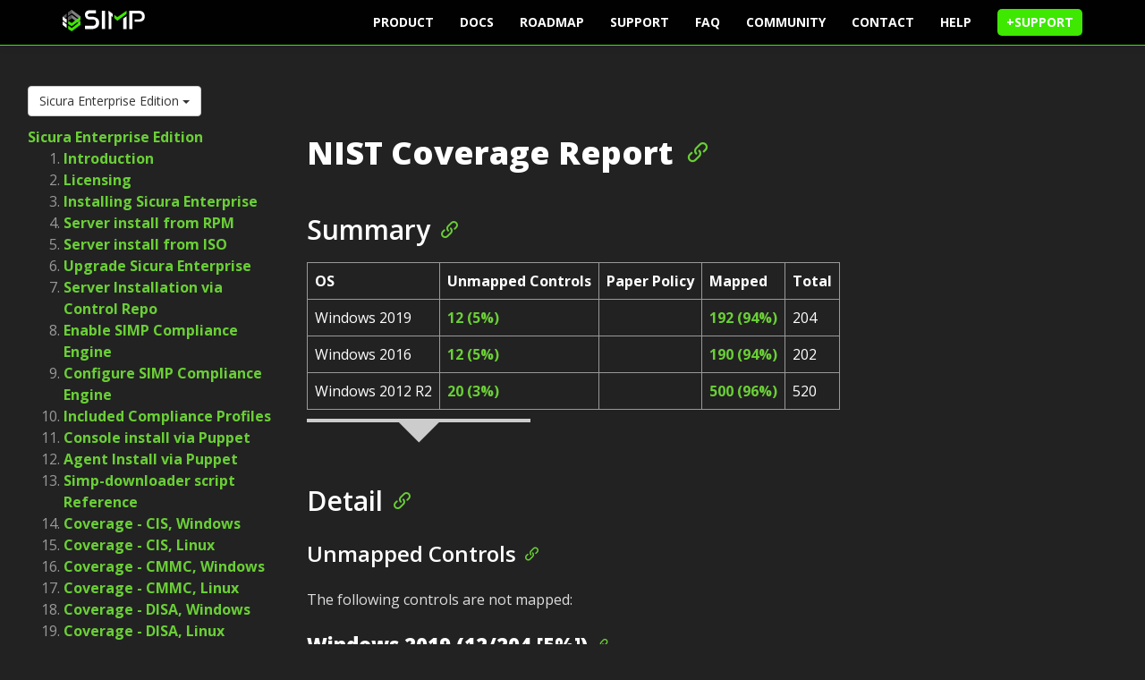

--- FILE ---
content_type: text/html
request_url: https://simp-project.com/docs/simp-enterprise/v:6.5.4-1/windows-800-171-coverage.html
body_size: 182698
content:
<!DOCTYPE html>

<html lang="en-US" xml:lang="en-US" xmlns="http://www.w3.org/1999/xhtml">
<head>
    <meta charset="utf-8" />

    <title>SIMP Compliance Automation</title>
    <meta content="width=device-width, initial-scale=1.0" name="viewport" />
    <meta content="SKYPE_TOOLBAR_PARSER_COMPATIBLE" name="SKYPE_TOOLBAR" />
    <meta content=
                  "The System Integrity Management Platform, SIMP, is a suite of systems management tools and automated compliance modules. It is Open Source software made publicly available by the National Security Agency on an Apache license. At its core, SIMP is a collection of custom Puppet modules and Ruby script used together to promote security best practice and to enforce regulatory compliance. The SIMP product line is categorized by Open Source, Health, Finance/Retail, and Energy industries. It meets criteria set forth in NIST 800-53, SCAP Security Guides, PCI-DSS, HIPAA, and NER/FERC respectively. SIMP is currently compatible with Red Hat Linux and CentOS Operating Systems. The product is supported commercially by Onyx Point Inc."
          name="description" />
    <meta content=
                  "- SIMP, System Integrity Management Platform, Compliance Automation, Regulatory Compliance, PCI-DSS, NIST, NIST 800-53, HIPAA, NERC, FERC, CIP, Puppet, Puppet modules, Puppet Enterprise, Linux, CentOS, Information Systems, Compliance Audit, Compliance Reporting, healthcare, finance, retail, government, open source, energy, DevOps, development, operations, security systems security, PKI, LDAP, IPtables, systems administration, Onyx Point, NSA, National Security Agency, GitHub, open source, FOSS, FLOSS"
          name="keywords" /><!--[if lt IE 9]>
    <script src="https://html5shim.googlecode.com/svn/trunk/html5.js"></script>
    <![endif]-->
    <link href="/themes/simp/img/favicon.ico" rel="shortcut icon" /><!-- Core CSS -->
    <link href="/themes/simp/style.css" rel="stylesheet" type="text/css" /><!-- Bootstrap -->
    <link href="/themes/simp/bootstrap.css" rel="stylesheet" type="text/css" /><!-- Bootstrap -->
    <link href="/themes/simp/font-awesome/css/font-awesome.min.css" rel="stylesheet" type="text/css" /><!-- font-awesome -->
    <link href="/themes/simp/magnific-popup.css" rel="stylesheet" type="text/css" /><!-- Gallery Popup -->
    <link href="/themes/simp/animate.min.css" rel="stylesheet" type="text/css" /><!-- Animation -->
    <link href="/themes/simp/dark-style.css" rel="stylesheet" type="text/css" /><!-- Light Theme Core CSS -->
    <link href="/themes/simp/green.css" rel="stylesheet" type="text/css" /><!-- Color Skin Core CSS -->
    <link href="/css/syntax-highlighter.css" rel="stylesheet" type="text/css" /><!-- Syntax Highlighting CSS -->
    <link href="/themes/simp/simp.css" rel="stylesheet" type="text/css" /><!-- SIMP CSS Overrides-->
    <!-- Google Fonts here -->
    <link href="https://fonts.googleapis.com/css?family=Open+Sans:300,400,600,700,800" rel='stylesheet' type='text/css' />
    <script src="https://unpkg.com/simple-jekyll-search@1.5.0/dest/simple-jekyll-search.min.js"></script>
    <script type='text/javascript' src='/js/anchor.min.js'></script>
    <script src="https://www.google.com/recaptcha/api.js" async defer></script>
</head>

<body>

<!-- Header Area Start
  ====================================================== -->

<header class="header-area clearfix navbar-fixed-top">
    <div class="container clearfix">
        <!-- Start: Logo Area -->

        <div class="logo-area">
            <a class="logo-main" href="/"><img alt="SIMP Logo" src="/themes/simp/img/logo-SIMP.svg" style="width: 100px;" /></a>
            <a class="toggle-ico"><i class="fa fa-bars"></i></a>
        </div>
        <!-- End: Logo Area -->
        <!-- Start: Navigation Area -->

        <nav class="navigation-area">
            <ul class="main-menu">
                <li>
                    <a href="/#product">Product</a>
                </li>

                <li>
                    <a href="/docs/">Docs</a>
                </li>
		<li>
			<a href="/roadmap">Roadmap</a>
		</li>
                <li>
                    <a href="/#support">Support</a>
                </li>

                <li>
                    <a href="/#faq">FAQ</a>
                </li>

                <li>
                    <a href="/#community">Community</a>
                </li>

                <li>
                    <a href="https://www.sicura.us/contact-us">Contact</a>
                </li>

                <li>
                    <a href="https://simp-project.atlassian.net" target="_blank">Help</a>
                </li>

                <li>
                    <a class="download-btn" href="https://sicura.freshdesk.com" target="_blank">+SUPPORT</a>
                </li>
            </ul>
        </nav>
        <!-- End: Navigation Area -->
    </div>
</header>
<!-- =================================================
  Header Area End -->
<!-- Banner Area
  ====================================================== -->

<div class="row doc">
  <div class="col-sm-4 col-md-3">
          




<script>
  (function() {
    var cx = '000901949876175440537:t9xdtkxsk9y';
    var gcse = document.createElement('script');
    gcse.type = 'text/javascript';
    gcse.async = true;
    gcse.src = 'https://cse.google.com/cse.js?cx=' + cx;
    var s = document.getElementsByTagName('script')[0];
    s.parentNode.insertBefore(gcse, s);
  })();
</script>

<gcse:search></gcse:search>
<div class="dropdown">
    <button class="btn btn-default dropdown-toggle" type="button" id="dropdownMenu1" data-toggle="dropdown" aria-haspopup="true" aria-expanded="true">

        
        Sicura Enterprise Edition
        
        <span class="caret"></span>
    </button>
    <ul class="dropdown-menu" aria-labelledby="dropdownMenu1">
        <li><a class="dropdown-item" href="/docs/">Index</a></li>
        
        
        <li><a class="dropdown-item" href="https://simp.readthedocs.io/">SIMP Community Edition</a></li>
        
        
        
        <li><a class="dropdown-item" href="/docs/simp-enterprise">Sicura Enterprise Edition</a></li>
        
        
        
        <li><a class="dropdown-item" href="/docs/simp-console">Sicura Console</a></li>
        
        
        
        <li><a class="dropdown-item" href="/docs/simp-agent">Sicura Agent</a></li>
        
        
        
        <li><a class="dropdown-item" href="/docs/sce">SIMP Compliance Engine</a></li>
        
        
    </ul>
</div>






<a class="dropdown-item" href="/docs/simp-enterprise/v:6.5.4-1">Sicura Enterprise Edition</a>



<ol>
    
    
    
    <li><a href="/docs/simp-enterprise/v:6.5.4-1/index.html">Introduction</a></li>
    
    
    
    <li><a href="/docs/simp-enterprise/v:6.5.4-1/licensing.html">Licensing</a></li>
    
    
    
    <li><a href="/docs/simp-enterprise/v:6.5.4-1/installing-ee.html">Installing Sicura Enterprise</a></li>
    
    
    
    <li><a href="/docs/simp-enterprise/v:6.5.4-1/server-install-yum.html">Server install from RPM</a></li>
    
    
    
    <li><a href="/docs/simp-enterprise/v:6.5.4-1/server-install-iso.html">Server install from ISO</a></li>
    
    
    
    <li><a href="/docs/simp-enterprise/v:6.5.4-1/server-install-upgrade.html">Upgrade Sicura Enterprise</a></li>
    
    
    
    <li><a href="/docs/simp-enterprise/v:6.5.4-1/server-installation-control-repo.html">Server Installation via Control Repo</a></li>
    
    
    
    <li><a href="/docs/simp-enterprise/v:6.5.4-1/compliance-engine-enable.html">Enable SIMP Compliance Engine</a></li>
    
    
    
    <li><a href="/docs/simp-enterprise/v:6.5.4-1/compliance-engine-config.html">Configure SIMP Compliance Engine</a></li>
    
    
    
    <li><a href="/docs/simp-enterprise/v:6.5.4-1/included-profiles.html">Included Compliance Profiles</a></li>
    
    
    
    <li><a href="/docs/simp-enterprise/v:6.5.4-1/console-install-puppet.html">Console install via Puppet</a></li>
    
    
    
    <li><a href="/docs/simp-enterprise/v:6.5.4-1/agent-install-puppet.html">Agent Install via Puppet</a></li>
    
    
    
    <li><a href="/docs/simp-enterprise/v:6.5.4-1/simp-downloader.html">Simp-downloader script Reference</a></li>
    
    
    
    <li><a href="/docs/simp-enterprise/v:6.5.4-1/windows-cis-coverage.html">Coverage - CIS, Windows</a></li>
    
    
    
    <li><a href="/docs/simp-enterprise/v:6.5.4-1/linux-cis-coverage.html">Coverage - CIS, Linux</a></li>
    
    
    
    <li><a href="/docs/simp-enterprise/v:6.5.4-1/windows-cmmc-coverage.html">Coverage - CMMC, Windows</a></li>
    
    
    
    <li><a href="/docs/simp-enterprise/v:6.5.4-1/linux_cmmc_coverage.html">Coverage - CMMC, Linux</a></li>
    
    
    
    <li><a href="/docs/simp-enterprise/v:6.5.4-1/windows-disa-coverage.html">Coverage - DISA, Windows</a></li>
    
    
    
    <li><a href="/docs/simp-enterprise/v:6.5.4-1/linux-disa-coverage.html">Coverage - DISA, Linux</a></li>
    
    
    
    <li><a href="/docs/simp-enterprise/v:6.5.4-1/windows-800-171-coverage.html">Coverage - NIST 800-171 r2, Windows</a></li>
    
    
    
    <li><a href="/docs/simp-enterprise/v:6.5.4-1/linux-disa-usage.html">Linux DISA Module Usage</a></li>
    
    
    
    <li><a href="/docs/simp-enterprise/v:6.5.4-1/windows-cis-usage.html">Windows CIS module usage</a></li>
    
    
    
    <li><a href="/docs/simp-enterprise/v:6.5.4-1/linux-cis-usage.html">Linux CIS Module Usage</a></li>
    
    
    
    <li><a href="/docs/simp-enterprise/v:6.5.4-1/linux-ssg-usage.html">Linux SSG Module Usage</a></li>
    
    
    
</ol>







<div class="dropdown">
    <button class="btn btn-default dropdown-toggle" type="button" id="dropdownMenu2" data-toggle="dropdown" aria-haspopup="true" aria-expanded="true">

        v:6.5.4-1

        <span class="caret"></span>
    </button>
    <ul class="dropdown-menu" aria-labelledby="dropdownMenu1">
        <li><a class="dropdown-item" href="/docs/simp-enterprise">Latest</a></li>
        
        <li><a class="dropdown-item" href="/docs/simp-enterprise/v:6.6.0-1">v:6.6.0-1</a></li>
        
        <li><a class="dropdown-item" href="/docs/simp-enterprise/v:6.5.7-1">v:6.5.7-1</a></li>
        
        <li><a class="dropdown-item" href="/docs/simp-enterprise/v:6.5.6-1">v:6.5.6-1</a></li>
        
        <li><a class="dropdown-item" href="/docs/simp-enterprise/v:6.5.5-1">v:6.5.5-1</a></li>
        
        <li><a class="dropdown-item" href="/docs/simp-enterprise/v:6.5.4-1">v:6.5.4-1</a></li>
        
        <li><a class="dropdown-item" href="/docs/simp-enterprise/v:6.5.3-1">v:6.5.3-1</a></li>
        
        <li><a class="dropdown-item" href="/docs/simp-enterprise/v:6.5.2-1">v:6.5.2-1</a></li>
        
        <li><a class="dropdown-item" href="/docs/simp-enterprise/v:6.5.1-2">v:6.5.1-2</a></li>
        
        <li><a class="dropdown-item" href="/docs/simp-enterprise/v:6.5.1-1">v:6.5.1-1</a></li>
        
        <li><a class="dropdown-item" href="/docs/simp-enterprise/v:6.5.0-1">v:6.5.0-1</a></li>
        
        <li><a class="dropdown-item" href="/docs/simp-enterprise/v:6.4.0-0">v:6.4.0-0</a></li>
        
        <li><a class="dropdown-item" href="/docs/simp-enterprise/v:6.3.3-0">v:6.3.3-0</a></li>
        
        <li><a class="dropdown-item" href="/docs/simp-enterprise/v:6.2.0-0">v:6.2.0-0</a></li>
        
    </ul>
</div>


  </div>
  <div class="col-sm-8 col-md-9">
    
    <h1 id="nist-coverage-report">NIST Coverage Report</h1>
<h2 id="summary">Summary</h2>

<table>
  <thead>
    <tr>
      <th>OS</th>
      <th>Unmapped Controls</th>
      <th>Paper Policy</th>
      <th>Mapped</th>
      <th>Total</th>
    </tr>
  </thead>
  <tbody>
    <tr>
      <td>Windows 2019</td>
      <td><a href="#windows-2019-12204-5">12 (5%)</a></td>
      <td> </td>
      <td><a href="#windows-2019-192204-94">192 (94%)</a></td>
      <td>204</td>
    </tr>
    <tr>
      <td>Windows 2016</td>
      <td><a href="#windows-2016-12202-5">12 (5%)</a></td>
      <td> </td>
      <td><a href="#windows-2016-190202-94">190 (94%)</a></td>
      <td>202</td>
    </tr>
    <tr>
      <td>Windows 2012 R2</td>
      <td><a href="#windows-2012-r2-20520-3">20 (3%)</a></td>
      <td> </td>
      <td><a href="#windows-2012-r2-500520-96">500 (96%)</a></td>
      <td>520</td>
    </tr>
  </tbody>
</table>

<hr />

<h2 id="detail">Detail</h2>

<h3 id="unmapped-controls">Unmapped Controls</h3>
<p>The following controls are not mapped:</p>

<h4 id="windows-2019-12204-5">Windows 2019 (12/204 [5%])</h4>
<ul>
  <li>oval:simp.disa.V-205648:def:1
    <ul>
      <li>Title: Windows Server 2019 must have the DoD Root Certificate Authority (CA) certificates installed in the Trusted Root Store.</li>
      <li><em>NOTE: Requires a module to manage the Windows certificate store.</em></li>
    </ul>
  </li>
  <li>oval:simp.disa.V-205649:def:1
    <ul>
      <li>Title: Windows Server 2019 must have the DoD Interoperability Root Certificate Authority (CA) cross-certificates installed in the Untrusted Certificates Store on unclassified systems.</li>
      <li><em>NOTE: Requires a module to manage the Windows certificate store.</em></li>
    </ul>
  </li>
  <li>oval:simp.disa.V-205650:def:1
    <ul>
      <li>Title: Windows Server 2019 must have the US DoD CCEB Interoperability Root CA cross-certificates in the Untrusted Certificates Store on unclassified systems.</li>
      <li><em>NOTE: Requires a module to manage the Windows certificate store.</em></li>
    </ul>
  </li>
  <li>oval:simp.disa.V-205663:def:1
    <ul>
      <li>Title: Windows Server 2019 local volumes must use a format that supports NTFS attributes.</li>
    </ul>
  </li>
  <li>oval:simp.disa.V-205702:def:1
    <ul>
      <li>Title: Windows Server 2019 Kerberos user logon restrictions must be enforced.</li>
      <li><em>NOTE: Requires a module to manage Group Policy.</em></li>
    </ul>
  </li>
  <li>oval:simp.disa.V-205703:def:1
    <ul>
      <li>Title: Windows Server 2019 Kerberos service ticket maximum lifetime must be limited to 600 minutes or less.</li>
      <li><em>NOTE: Requires a module to manage Group Policy.</em></li>
    </ul>
  </li>
  <li>oval:simp.disa.V-205704:def:1
    <ul>
      <li>Title: Windows Server 2019 Kerberos user ticket lifetime must be limited to 10 hours or less.</li>
      <li><em>NOTE: Requires a module to manage Group Policy.</em></li>
    </ul>
  </li>
  <li>oval:simp.disa.V-205705:def:1
    <ul>
      <li>Title: Windows Server 2019 Kerberos policy user ticket renewal maximum lifetime must be limited to seven days or less.</li>
      <li><em>NOTE: Requires a module to manage Group Policy.</em></li>
    </ul>
  </li>
  <li>oval:simp.disa.V-205706:def:1
    <ul>
      <li>Title: Windows Server 2019 computer clock synchronization tolerance must be limited to five minutes or less.</li>
      <li><em>NOTE: Requires a module to manage Group Policy.</em></li>
    </ul>
  </li>
  <li>oval:simp.disa.V-205739:def:1
    <ul>
      <li>Title: Windows Server 2019 permissions on the Active Directory data files must only allow System and Administrators access.</li>
      <li><em>NOTE: Discussing the best approach to enforcement.</em></li>
    </ul>
  </li>
  <li>oval:simp.disa.V-205842:def:1
    <ul>
      <li>Title: Windows Server 2019 must be configured to use FIPS-compliant algorithms for encryption, hashing, and signing.</li>
      <li><em>NOTE: Lower priority: this is not a requirement for most customers.</em></li>
    </ul>
  </li>
  <li>oval:simp.disa.V-205849:def:1
    <ul>
      <li>Title: Windows Server 2019 must be maintained at a supported servicing level.
        <h4 id="windows-2016-12202-5">Windows 2016 (12/202 [5%])</h4>
      </li>
    </ul>
  </li>
  <li>oval:simp.disa.V-224828:def:1
    <ul>
      <li>Title: Systems must be maintained at a supported servicing level.</li>
    </ul>
  </li>
  <li>oval:simp.disa.V-224831:def:1
    <ul>
      <li>Title: Local volumes must use a format that supports NTFS attributes.</li>
    </ul>
  </li>
  <li>oval:simp.disa.V-224965:def:1
    <ul>
      <li>Title: Kerberos user logon restrictions must be enforced.</li>
      <li><em>NOTE: Requires a module to manage Group Policy.</em></li>
    </ul>
  </li>
  <li>oval:simp.disa.V-224966:def:1
    <ul>
      <li>Title: The Kerberos service ticket maximum lifetime must be limited to 600 minutes or less.</li>
      <li><em>NOTE: Requires a module to manage Group Policy.</em></li>
    </ul>
  </li>
  <li>oval:simp.disa.V-224967:def:1
    <ul>
      <li>Title: The Kerberos user ticket lifetime must be limited to 10 hours or less.</li>
      <li><em>NOTE: Requires a module to manage Group Policy.</em></li>
    </ul>
  </li>
  <li>oval:simp.disa.V-224968:def:1
    <ul>
      <li>Title: The Kerberos policy user ticket renewal maximum lifetime must be limited to seven days or less.</li>
      <li><em>NOTE: Requires a module to manage Group Policy.</em></li>
    </ul>
  </li>
  <li>oval:simp.disa.V-224969:def:1
    <ul>
      <li>Title: The computer clock synchronization tolerance must be limited to 5 minutes or less.</li>
      <li><em>NOTE: Requires a module to manage Group Policy.</em></li>
    </ul>
  </li>
  <li>oval:simp.disa.V-224970:def:1
    <ul>
      <li>Title: Permissions on the Active Directory data files must only allow System and Administrators access.</li>
      <li><em>NOTE: Discussing the best approach to enforcement.</em></li>
    </ul>
  </li>
  <li>oval:simp.disa.V-225021:def:1
    <ul>
      <li>Title: The DoD Root CA certificates must be installed in the Trusted Root Store.</li>
      <li><em>NOTE: Requires a module to manage the Windows certificate store.</em></li>
    </ul>
  </li>
  <li>oval:simp.disa.V-225022:def:1
    <ul>
      <li>Title: The DoD Interoperability Root CA cross-certificates must be installed in the Untrusted Certificates Store on unclassified systems.</li>
      <li><em>NOTE: Requires a module to manage the Windows certificate store.</em></li>
    </ul>
  </li>
  <li>oval:simp.disa.V-225023:def:1
    <ul>
      <li>Title: The US DoD CCEB Interoperability Root CA cross-certificates must be installed in the Untrusted Certificates Store on unclassified systems.</li>
      <li><em>NOTE: Requires a module to manage the Windows certificate store.</em></li>
    </ul>
  </li>
  <li>oval:simp.disa.V-225059:def:1
    <ul>
      <li>Title: Windows Server 2016 must be configured to use FIPS-compliant algorithms for encryption, hashing, and signing.</li>
      <li><em>NOTE: Lower priority: this is not a requirement for most customers.</em>
        <h4 id="windows-2012-r2-20520-3">Windows 2012 R2 (20/520 [3%])</h4>
      </li>
    </ul>
  </li>
  <li>oval:simp.disa.V-225417:def:1
    <ul>
      <li>Title: Systems must be maintained at a supported service pack level.</li>
    </ul>
  </li>
  <li>oval:simp.disa.V-225430:def:1
    <ul>
      <li>Title: The HBSS McAfee Agent must be installed.</li>
      <li><em>NOTE: Discussing the best approach to enforcement.</em></li>
    </ul>
  </li>
  <li>oval:simp.disa.V-225441:def:1
    <ul>
      <li>Title: The DoD Root CA certificates must be installed in the Trusted Root Store.</li>
      <li><em>NOTE: Requires a module to manage the Windows certificate store.</em></li>
    </ul>
  </li>
  <li>oval:simp.disa.V-225442:def:1
    <ul>
      <li>Title: The DoD Interoperability Root CA cross-certificates must be installed into the Untrusted Certificates Store on unclassified systems.</li>
      <li><em>NOTE: Requires a module to manage the Windows certificate store.</em></li>
    </ul>
  </li>
  <li>oval:simp.disa.V-225443:def:1
    <ul>
      <li>Title: The US DoD CCEB Interoperability Root CA cross-certificates must be installed into the Untrusted Certificates Store on unclassified systems.</li>
      <li><em>NOTE: Requires a module to manage the Windows certificate store.</em></li>
    </ul>
  </li>
  <li>oval:simp.disa.V-225444:def:1
    <ul>
      <li>Title: Standard user accounts must only have Read permissions to the Winlogon registry key.</li>
      <li><em>NOTE: Discussing the best approach to enforcement.</em></li>
    </ul>
  </li>
  <li>oval:simp.disa.V-225512:def:1
    <ul>
      <li>Title: The system must be configured to use FIPS-compliant algorithms for encryption, hashing, and signing.</li>
      <li><em>NOTE: Lower priority: this is not a requirement for most customers.</em></li>
    </ul>
  </li>
  <li>oval:simp.disa.V-226065:def:1
    <ul>
      <li>Title: Kerberos user logon restrictions must be enforced.</li>
      <li><em>NOTE: Requires a module to manage Group Policy.</em></li>
    </ul>
  </li>
  <li>oval:simp.disa.V-226066:def:1
    <ul>
      <li>Title: The Kerberos service ticket maximum lifetime must be limited to 600 minutes or less.</li>
      <li><em>NOTE: Requires a module to manage Group Policy.</em></li>
    </ul>
  </li>
  <li>oval:simp.disa.V-226067:def:1
    <ul>
      <li>Title: The Kerberos user ticket lifetime must be limited to 10 hours or less.</li>
      <li><em>NOTE: Requires a module to manage Group Policy.</em></li>
    </ul>
  </li>
  <li>oval:simp.disa.V-226068:def:1
    <ul>
      <li>Title: The Kerberos policy user ticket renewal maximum lifetime must be limited to 7 days or less.</li>
      <li><em>NOTE: Requires a module to manage Group Policy.</em></li>
    </ul>
  </li>
  <li>oval:simp.disa.V-226069:def:1
    <ul>
      <li>Title: The computer clock synchronization tolerance must be limited to 5 minutes or less.</li>
      <li><em>NOTE: Requires a module to manage Group Policy.</em></li>
    </ul>
  </li>
  <li>oval:simp.disa.V-226070:def:1
    <ul>
      <li>Title: Active Directory data files must have proper access control permissions.</li>
      <li><em>NOTE: Discussing the best approach to enforcement.</em></li>
    </ul>
  </li>
  <li>oval:simp.disa.V-226237:def:1
    <ul>
      <li>Title: Systems must be maintained at a supported service pack level.</li>
    </ul>
  </li>
  <li>oval:simp.disa.V-226250:def:1
    <ul>
      <li>Title: The HBSS McAfee Agent must be installed.</li>
      <li><em>NOTE: Discussing the best approach to enforcement.</em></li>
    </ul>
  </li>
  <li>oval:simp.disa.V-226261:def:1
    <ul>
      <li>Title: The DoD Root CA certificates must be installed in the Trusted Root Store.</li>
      <li><em>NOTE: Requires a module to manage the Windows certificate store.</em></li>
    </ul>
  </li>
  <li>oval:simp.disa.V-226262:def:1
    <ul>
      <li>Title: The DoD Interoperability Root CA cross-certificates must be installed into the Untrusted Certificates Store on unclassified systems.</li>
      <li><em>NOTE: Requires a module to manage the Windows certificate store.</em></li>
    </ul>
  </li>
  <li>oval:simp.disa.V-226263:def:1
    <ul>
      <li>Title: The US DoD CCEB Interoperability Root CA cross-certificates must be installed into the Untrusted Certificates Store on unclassified systems.</li>
      <li><em>NOTE: Requires a module to manage the Windows certificate store.</em></li>
    </ul>
  </li>
  <li>oval:simp.disa.V-226268:def:1
    <ul>
      <li>Title: Standard user accounts must only have Read permissions to the Winlogon registry key.</li>
      <li><em>NOTE: Discussing the best approach to enforcement.</em></li>
    </ul>
  </li>
  <li>oval:simp.disa.V-226335:def:1
    <ul>
      <li>Title: The system must be configured to use FIPS-compliant algorithms for encryption, hashing, and signing.</li>
      <li><em>NOTE: Lower priority: this is not a requirement for most customers.</em></li>
    </ul>
  </li>
</ul>

<hr />

<h3 id="mapped">Mapped</h3>
<p>The following controls are mapped:</p>

<h4 id="windows-2019-192204-94">Windows 2019 (192/204 [94%])</h4>
<ul>
  <li>oval:simp.disa.V-205625:def:1
    <ul>
      <li>Title: Windows Server 2019 must be configured to audit Account Management - Security Group Management successes.</li>
    </ul>
  </li>
  <li>oval:simp.disa.V-205626:def:1
    <ul>
      <li>Title: Windows Server 2019 must be configured to audit Account Management - User Account Management successes.</li>
    </ul>
  </li>
  <li>oval:simp.disa.V-205627:def:1
    <ul>
      <li>Title: Windows Server 2019 must be configured to audit Account Management - User Account Management failures.</li>
    </ul>
  </li>
  <li>oval:simp.disa.V-205629:def:1
    <ul>
      <li>Title: Windows Server 2019 must have the number of allowed bad logon attempts configured to three or less.</li>
    </ul>
  </li>
  <li>oval:simp.disa.V-205630:def:1
    <ul>
      <li>Title: Windows Server 2019 must have the period of time before the bad logon counter is reset configured to 15 minutes or greater.</li>
    </ul>
  </li>
  <li>oval:simp.disa.V-205633:def:1
    <ul>
      <li>Title: Windows Server 2019 machine inactivity limit must be set to 15 minutes or less, locking the system with the screen saver.</li>
    </ul>
  </li>
  <li>oval:simp.disa.V-205634:def:1
    <ul>
      <li>Title: Windows Server 2019 must be configured to audit logon successes.</li>
    </ul>
  </li>
  <li>oval:simp.disa.V-205635:def:1
    <ul>
      <li>Title: Windows Server 2019 must be configured to audit logon failures.</li>
    </ul>
  </li>
  <li>oval:simp.disa.V-205636:def:1
    <ul>
      <li>Title: Windows Server 2019 Remote Desktop Services must require secure Remote Procedure Call (RPC) communications.</li>
    </ul>
  </li>
  <li>oval:simp.disa.V-205637:def:1
    <ul>
      <li>Title: Windows Server 2019 Remote Desktop Services must be configured with the client connection encryption set to High Level.</li>
    </ul>
  </li>
  <li>oval:simp.disa.V-205638:def:1
    <ul>
      <li>Title: Windows Server 2019 command line data must be included in process creation events.</li>
    </ul>
  </li>
  <li>oval:simp.disa.V-205639:def:1
    <ul>
      <li>Title: Windows Server 2019 PowerShell script block logging must be enabled.</li>
    </ul>
  </li>
  <li>oval:simp.disa.V-205640:def:1
    <ul>
      <li>Title: Windows Server 2019 permissions for the Application event log must prevent access by non-privileged accounts.</li>
    </ul>
  </li>
  <li>oval:simp.disa.V-205641:def:1
    <ul>
      <li>Title: Windows Server 2019 permissions for the Security event log must prevent access by non-privileged accounts.</li>
    </ul>
  </li>
  <li>oval:simp.disa.V-205642:def:1
    <ul>
      <li>Title: Windows Server 2019 permissions for the System event log must prevent access by non-privileged accounts.</li>
    </ul>
  </li>
  <li>oval:simp.disa.V-205643:def:1
    <ul>
      <li>Title: Windows Server 2019 Manage auditing and security log user right must only be assigned to the Administrators group.</li>
    </ul>
  </li>
  <li>oval:simp.disa.V-205644:def:1
    <ul>
      <li>Title: Windows Server 2019 must force audit policy subcategory settings to override audit policy category settings.</li>
    </ul>
  </li>
  <li>oval:simp.disa.V-205651:def:1
    <ul>
      <li>Title: Windows Server 2019 users must be required to enter a password to access private keys stored on the computer.</li>
    </ul>
  </li>
  <li>oval:simp.disa.V-205652:def:1
    <ul>
      <li>Title: Windows Server 2019 must have the built-in Windows password complexity policy enabled.</li>
    </ul>
  </li>
  <li>oval:simp.disa.V-205653:def:1
    <ul>
      <li>Title: Windows Server 2019 reversible password encryption must be disabled.</li>
    </ul>
  </li>
  <li>oval:simp.disa.V-205654:def:1
    <ul>
      <li>Title: Windows Server 2019 must be configured to prevent the storage of the LAN Manager hash of passwords.</li>
    </ul>
  </li>
  <li>oval:simp.disa.V-205655:def:1
    <ul>
      <li>Title: Windows Server 2019 unencrypted passwords must not be sent to third-party Server Message Block (SMB) servers.</li>
    </ul>
  </li>
  <li>oval:simp.disa.V-205656:def:1
    <ul>
      <li>Title: Windows Server 2019 minimum password age must be configured to at least one day.</li>
    </ul>
  </li>
  <li>oval:simp.disa.V-205659:def:1
    <ul>
      <li>Title: Windows Server 2019 maximum password age must be configured to 60 days or less.</li>
    </ul>
  </li>
  <li>oval:simp.disa.V-205660:def:1
    <ul>
      <li>Title: Windows Server 2019 password history must be configured to 24 passwords remembered.</li>
    </ul>
  </li>
  <li>oval:simp.disa.V-205662:def:1
    <ul>
      <li>Title: Windows Server 2019 minimum password length must be configured to 14 characters.</li>
    </ul>
  </li>
  <li>oval:simp.disa.V-205665:def:1
    <ul>
      <li>Title: Windows Server 2019 Access this computer from the network user right must only be assigned to the Administrators, Authenticated Users, and 
Enterprise Domain Controllers groups on domain controllers.</li>
    </ul>
  </li>
  <li>oval:simp.disa.V-205666:def:1
    <ul>
      <li>Title: Windows Server 2019 Allow log on through Remote Desktop Services user right must only be assigned to the Administrators group on domain controllers.</li>
    </ul>
  </li>
  <li>oval:simp.disa.V-205667:def:1
    <ul>
      <li>Title: Windows Server 2019 Deny access to this computer from the network user right on domain controllers must be configured to prevent unauthenticated access.</li>
    </ul>
  </li>
  <li>oval:simp.disa.V-205668:def:1
    <ul>
      <li>Title: Windows Server 2019 Deny log on as a batch job user right on domain controllers must be configured to prevent unauthenticated access.</li>
    </ul>
  </li>
  <li>oval:simp.disa.V-205669:def:1
    <ul>
      <li>Title: Windows Server 2019 Deny log on as a service user right must be configured to include no accounts or groups (blank) on domain controllers.</li>
    </ul>
  </li>
  <li>oval:simp.disa.V-205670:def:1
    <ul>
      <li>Title: Windows Server 2019 Deny log on locally user right on domain controllers must be configured to prevent unauthenticated access.</li>
    </ul>
  </li>
  <li>oval:simp.disa.V-205671:def:1
    <ul>
      <li>Title: Windows Server 2019 Access this computer from the network user right must only be assigned to the Administrators and Authenticated Users groups on domain-joined member servers and standalone systems.</li>
    </ul>
  </li>
  <li>oval:simp.disa.V-205672:def:1
    <ul>
      <li>Title: Windows Server 2019 Deny access to this computer from the network user right on domain-joined member servers must be configured to prevent access from highly privileged domain accounts and local accounts and from unauthenticated access on all systems.</li>
    </ul>
  </li>
  <li>oval:simp.disa.V-205673:def:1
    <ul>
      <li>Title: Windows Server 2019 Deny log on as a batch job user right on domain-joined member servers must be configured to prevent access from highly privileged domain accounts and from unauthenticated access on all systems.</li>
    </ul>
  </li>
  <li>oval:simp.disa.V-205674:def:1
    <ul>
      <li>Title: Windows Server 2019 Deny log on as a service user right on domain-joined member servers must be configured to prevent access from highly privileged domain accounts. No other groups or accounts must be assigned this right.</li>
    </ul>
  </li>
  <li>oval:simp.disa.V-205675:def:1
    <ul>
      <li>Title: Windows Server 2019 Deny log on locally user right on domain-joined member servers must be configured to prevent access from highly privileged domain accounts and from unauthenticated access on all systems.</li>
    </ul>
  </li>
  <li>oval:simp.disa.V-205676:def:1
    <ul>
      <li>Title: Windows Server 2019 Allow log on locally user right must only be assigned to the Administrators group.</li>
    </ul>
  </li>
  <li>oval:simp.disa.V-205678:def:1
    <ul>
      <li>Title: Windows Server 2019 must not have the Fax Server role installed.</li>
    </ul>
  </li>
  <li>oval:simp.disa.V-205679:def:1
    <ul>
      <li>Title: Windows Server 2019 must not have the Peer Name Resolution Protocol installed.</li>
    </ul>
  </li>
  <li>oval:simp.disa.V-205680:def:1
    <ul>
      <li>Title: Windows Server 2019 must not have Simple TCP/IP Services installed.</li>
    </ul>
  </li>
  <li>oval:simp.disa.V-205681:def:1
    <ul>
      <li>Title: Windows Server 2019 must not have the TFTP Client installed.</li>
    </ul>
  </li>
  <li>oval:simp.disa.V-205682:def:1
    <ul>
      <li>Title: Windows Server 2019 must not the Server Message Block (SMB) v1 protocol installed.</li>
    </ul>
  </li>
  <li>oval:simp.disa.V-205683:def:1
    <ul>
      <li>Title: Windows Server 2019 must have the Server Message Block (SMB) v1 protocol disabled on the SMB server.</li>
    </ul>
  </li>
  <li>oval:simp.disa.V-205684:def:1
    <ul>
      <li>Title: Windows Server 2019 must have the Server Message Block (SMB) v1 protocol disabled on the SMB client.</li>
    </ul>
  </li>
  <li>oval:simp.disa.V-205685:def:1
    <ul>
      <li>Title: Windows Server 2019 must not have Windows PowerShell 2.0 installed.</li>
    </ul>
  </li>
  <li>oval:simp.disa.V-205686:def:1
    <ul>
      <li>Title: Windows Server 2019 must prevent the display of slide shows on the lock screen.</li>
    </ul>
  </li>
  <li>oval:simp.disa.V-205687:def:1
    <ul>
      <li>Title: Windows Server 2019 must have WDigest Authentication disabled.</li>
    </ul>
  </li>
  <li>oval:simp.disa.V-205688:def:1
    <ul>
      <li>Title: Windows Server 2019 downloading print driver packages over HTTP must be turned off.</li>
    </ul>
  </li>
  <li>oval:simp.disa.V-205689:def:1
    <ul>
      <li>Title: Windows Server 2019 printing over HTTP must be turned off.</li>
    </ul>
  </li>
  <li>oval:simp.disa.V-205690:def:1
    <ul>
      <li>Title: Windows Server 2019 network selection user interface (UI) must not be displayed on the logon screen.</li>
    </ul>
  </li>
  <li>oval:simp.disa.V-205691:def:1
    <ul>
      <li>Title: Windows Server 2019 Application Compatibility Program Inventory must be prevented from collecting data and sending the information to Microsoft.</li>
    </ul>
  </li>
  <li>oval:simp.disa.V-205692:def:1
    <ul>
      <li>Title: Windows Server 2019 Windows Defender SmartScreen must be enabled.</li>
    </ul>
  </li>
  <li>oval:simp.disa.V-205693:def:1
    <ul>
      <li>Title: Windows Server 2019 must disable Basic authentication for RSS feeds over HTTP.</li>
    </ul>
  </li>
  <li>oval:simp.disa.V-205694:def:1
    <ul>
      <li>Title: Windows Server 2019 must prevent Indexing of encrypted files.</li>
    </ul>
  </li>
  <li>oval:simp.disa.V-205696:def:1
    <ul>
      <li>Title: Windows Server 2019 local users on domain-joined member servers must not be enumerated.</li>
    </ul>
  </li>
  <li>oval:simp.disa.V-205697:def:1
    <ul>
      <li>Title: Windows Server 2019 must not have the Microsoft FTP service installed unless required by the organization.</li>
    </ul>
  </li>
  <li>oval:simp.disa.V-205698:def:1
    <ul>
      <li>Title: Windows Server 2019 must not have the Telnet Client installed.</li>
    </ul>
  </li>
  <li>oval:simp.disa.V-205708:def:1
    <ul>
      <li>Title: Windows Server 2019 Kerberos encryption types must be configured to prevent the use of DES and RC4 encryption suites.</li>
    </ul>
  </li>
  <li>oval:simp.disa.V-205709:def:1
    <ul>
      <li>Title: Windows Server 2019 must have the built-in guest account disabled.</li>
    </ul>
  </li>
  <li>oval:simp.disa.V-205711:def:1
    <ul>
      <li>Title: Windows Server 2019 Windows Remote Management (WinRM) client must not use Basic authentication.</li>
    </ul>
  </li>
  <li>oval:simp.disa.V-205712:def:1
    <ul>
      <li>Title: Windows Server 2019 Windows Remote Management (WinRM) client must not use Digest authentication.</li>
    </ul>
  </li>
  <li>oval:simp.disa.V-205713:def:1
    <ul>
      <li>Title: Windows Server 2019 Windows Remote Management (WinRM) service must not use Basic authentication.</li>
    </ul>
  </li>
  <li>oval:simp.disa.V-205714:def:1
    <ul>
      <li>Title: Windows Server 2019 administrator accounts must not be enumerated during elevation.</li>
    </ul>
  </li>
  <li>oval:simp.disa.V-205715:def:1
    <ul>
      <li>Title: Windows Server 2019 local administrator accounts must have their privileged token filtered to prevent elevated privileges from being used over the network on domain-joined member servers.</li>
    </ul>
  </li>
  <li>oval:simp.disa.V-205716:def:1
    <ul>
      <li>Title: Windows Server 2019 UIAccess applications must not be allowed to prompt for elevation without using the secure desktop.</li>
    </ul>
  </li>
  <li>oval:simp.disa.V-205717:def:1
    <ul>
      <li>Title: Windows Server 2019 User Account Control must, at a minimum, prompt administrators for consent on the secure desktop.</li>
    </ul>
  </li>
  <li>oval:simp.disa.V-205718:def:1
    <ul>
      <li>Title: Windows Server 2019 User Account Control must be configured to detect application installations and prompt for elevation.</li>
    </ul>
  </li>
  <li>oval:simp.disa.V-205719:def:1
    <ul>
      <li>Title: Windows Server 2019 User Account Control (UAC) must only elevate UIAccess applications that are installed in secure locations.</li>
    </ul>
  </li>
  <li>oval:simp.disa.V-205720:def:1
    <ul>
      <li>Title: Windows Server 2019 User Account Control (UAC) must virtualize file and registry write failures to per-user locations.</li>
    </ul>
  </li>
  <li>oval:simp.disa.V-205722:def:1
    <ul>
      <li>Title: Windows Server 2019 Remote Desktop Services must prevent drive redirection.</li>
    </ul>
  </li>
  <li>oval:simp.disa.V-205724:def:1
    <ul>
      <li>Title: Windows Server 2019 must not allow anonymous enumeration of shares.</li>
    </ul>
  </li>
  <li>oval:simp.disa.V-205725:def:1
    <ul>
      <li>Title: Windows Server 2019 must restrict anonymous access to Named Pipes and Shares.</li>
    </ul>
  </li>
  <li>oval:simp.disa.V-205729:def:1
    <ul>
      <li>Title: Windows Server 2019 must be configured to audit Logon/Logoff - Account Lockout successes.</li>
    </ul>
  </li>
  <li>oval:simp.disa.V-205730:def:1
    <ul>
      <li>Title: Windows Server 2019 must be configured to audit Logon/Logoff - Account Lockout failures.</li>
    </ul>
  </li>
  <li>oval:simp.disa.V-205731:def:1
    <ul>
      <li>Title: Windows Server 2019 Event Viewer must be protected from unauthorized modification and deletion.</li>
    </ul>
  </li>
  <li>oval:simp.disa.V-205732:def:1
    <ul>
      <li>Title: Windows Server 2019 Deny log on through Remote Desktop Services user right on domain controllers must be configured to prevent unauthenticated access.</li>
    </ul>
  </li>
  <li>oval:simp.disa.V-205733:def:1
    <ul>
      <li>Title: Windows Server 2019 Deny log on through Remote Desktop Services user right on domain-joined member servers must be configured to prevent access from highly privileged domain accounts and all local accounts and from unauthenticated access on all systems.</li>
    </ul>
  </li>
  <li>oval:simp.disa.V-205744:def:1
    <ul>
      <li>Title: Windows Server 2019 Add workstations to domain user right must only be assigned to the Administrators group on domain controllers.</li>
    </ul>
  </li>
  <li>oval:simp.disa.V-205745:def:1
    <ul>
      <li>Title: Windows Server 2019 Enable computer and user accounts to be trusted for delegation user right must only be assigned to the Administrators group on domain controllers.</li>
    </ul>
  </li>
  <li>oval:simp.disa.V-205747:def:1
    <ul>
      <li>Title: Windows Server 2019 must restrict remote calls to the Security Account Manager (SAM) to Administrators on domain-joined member servers and standalone systems.</li>
    </ul>
  </li>
  <li>oval:simp.disa.V-205748:def:1
    <ul>
      <li>Title: Windows Server 2019 Enable computer and user accounts to be trusted for delegation user right must not be assigned to any groups or accounts on domain-joined member servers and standalone systems.</li>
    </ul>
  </li>
  <li>oval:simp.disa.V-205749:def:1
    <ul>
      <li>Title: Windows Server 2019 Access Credential Manager as a trusted caller user right must not be assigned to any groups or accounts.</li>
    </ul>
  </li>
  <li>oval:simp.disa.V-205750:def:1
    <ul>
      <li>Title: Windows Server 2019 Act as part of the operating system user right must not be assigned to any groups or accounts.</li>
    </ul>
  </li>
  <li>oval:simp.disa.V-205751:def:1
    <ul>
      <li>Title: Windows Server 2019 Back up files and directories user right must only be assigned to the Administrators group.</li>
    </ul>
  </li>
  <li>oval:simp.disa.V-205752:def:1
    <ul>
      <li>Title: Windows Server 2019 Create a pagefile user right must only be assigned to the Administrators group.</li>
    </ul>
  </li>
  <li>oval:simp.disa.V-205753:def:1
    <ul>
      <li>Title: Windows Server 2019 Create a token object user right must not be assigned to any groups or accounts.</li>
    </ul>
  </li>
  <li>oval:simp.disa.V-205754:def:1
    <ul>
      <li>Title: Windows Server 2019 Create global objects user right must only be assigned to Administrators, Service, Local Service, and Network Service.</li>
    </ul>
  </li>
  <li>oval:simp.disa.V-205755:def:1
    <ul>
      <li>Title: Windows Server 2019 Create permanent shared objects user right must not be assigned to any groups or accounts.</li>
    </ul>
  </li>
  <li>oval:simp.disa.V-205756:def:1
    <ul>
      <li>Title: Windows Server 2019 Create symbolic links user right must only be assigned to the Administrators group.</li>
    </ul>
  </li>
  <li>oval:simp.disa.V-205757:def:1
    <ul>
      <li>Title: Windows Server 2019 Debug programs: user right must only be assigned to the Administrators group.</li>
    </ul>
  </li>
  <li>oval:simp.disa.V-205758:def:1
    <ul>
      <li>Title: Windows Server 2019 Force shutdown from a remote system user right must only be assigned to the Administrators group.</li>
    </ul>
  </li>
  <li>oval:simp.disa.V-205759:def:1
    <ul>
      <li>Title: Windows Server 2019 Generate security audits user right must only be assigned to Local Service and Network Service.</li>
    </ul>
  </li>
  <li>oval:simp.disa.V-205760:def:1
    <ul>
      <li>Title: Windows Server 2019 Impersonate a client after authentication user right must only be assigned to Administrators, Service, Local Service, and Network Service.</li>
    </ul>
  </li>
  <li>oval:simp.disa.V-205761:def:1
    <ul>
      <li>Title: Windows Server 2019 Increase scheduling priority: user right must only be assigned to the Administrators group.</li>
    </ul>
  </li>
  <li>oval:simp.disa.V-205762:def:1
    <ul>
      <li>Title: Windows Server 2019 Load and unload device drivers user right must only be assigned to the Administrators group.</li>
    </ul>
  </li>
  <li>oval:simp.disa.V-205763:def:1
    <ul>
      <li>Title: Windows Server 2019 Lock pages in memory user right must not be assigned to any groups or accounts.</li>
    </ul>
  </li>
  <li>oval:simp.disa.V-205764:def:1
    <ul>
      <li>Title: Windows Server 2019 Modify firmware environment values user right must only be assigned to the Administrators group.</li>
    </ul>
  </li>
  <li>oval:simp.disa.V-205765:def:1
    <ul>
      <li>Title: Windows Server 2019 Perform volume maintenance tasks user right must only be assigned to the Administrators group.</li>
    </ul>
  </li>
  <li>oval:simp.disa.V-205766:def:1
    <ul>
      <li>Title: Windows Server 2019 Profile single process user right must only be assigned to the Administrators group.</li>
    </ul>
  </li>
  <li>oval:simp.disa.V-205767:def:1
    <ul>
      <li>Title: Windows Server 2019 Restore files and directories user right must only be assigned to the Administrators group.</li>
    </ul>
  </li>
  <li>oval:simp.disa.V-205768:def:1
    <ul>
      <li>Title: Windows Server 2019 Take ownership of files or other objects user right must only be assigned to the Administrators group.</li>
    </ul>
  </li>
  <li>oval:simp.disa.V-205769:def:1
    <ul>
      <li>Title: Windows Server 2019 must be configured to audit Account Management - Other Account Management Events successes.</li>
    </ul>
  </li>
  <li>oval:simp.disa.V-205770:def:1
    <ul>
      <li>Title: Windows Server 2019 must be configured to audit Detailed Tracking - Process Creation successes.</li>
    </ul>
  </li>
  <li>oval:simp.disa.V-205771:def:1
    <ul>
      <li>Title: Windows Server 2019 must be configured to audit Policy Change - Audit Policy Change successes.</li>
    </ul>
  </li>
  <li>oval:simp.disa.V-205772:def:1
    <ul>
      <li>Title: Windows Server 2019 must be configured to audit Policy Change - Audit Policy Change failures.</li>
    </ul>
  </li>
  <li>oval:simp.disa.V-205773:def:1
    <ul>
      <li>Title: Windows Server 2019 must be configured to audit Policy Change - Authentication Policy Change successes.</li>
    </ul>
  </li>
  <li>oval:simp.disa.V-205774:def:1
    <ul>
      <li>Title: Windows Server 2019 must be configured to audit Policy Change - Authorization Policy Change successes.</li>
    </ul>
  </li>
  <li>oval:simp.disa.V-205775:def:1
    <ul>
      <li>Title: Windows Server 2019 must be configured to audit Privilege Use - Sensitive Privilege Use successes.</li>
    </ul>
  </li>
  <li>oval:simp.disa.V-205776:def:1
    <ul>
      <li>Title: Windows Server 2019 must be configured to audit Privilege Use - Sensitive Privilege Use failures.</li>
    </ul>
  </li>
  <li>oval:simp.disa.V-205777:def:1
    <ul>
      <li>Title: Windows Server 2019 must be configured to audit System - IPsec Driver successes.</li>
    </ul>
  </li>
  <li>oval:simp.disa.V-205778:def:1
    <ul>
      <li>Title: Windows Server 2019 must be configured to audit System - IPsec Driver failures.</li>
    </ul>
  </li>
  <li>oval:simp.disa.V-205779:def:1
    <ul>
      <li>Title: Windows Server 2019 must be configured to audit System - Other System Events successes.</li>
    </ul>
  </li>
  <li>oval:simp.disa.V-205780:def:1
    <ul>
      <li>Title: Windows Server 2019 must be configured to audit System - Other System Events failures.</li>
    </ul>
  </li>
  <li>oval:simp.disa.V-205781:def:1
    <ul>
      <li>Title: Windows Server 2019 must be configured to audit System - Security State Change successes.</li>
    </ul>
  </li>
  <li>oval:simp.disa.V-205782:def:1
    <ul>
      <li>Title: Windows Server 2019 must be configured to audit System - Security System Extension successes.</li>
    </ul>
  </li>
  <li>oval:simp.disa.V-205783:def:1
    <ul>
      <li>Title: Windows Server 2019 must be configured to audit System - System Integrity successes.</li>
    </ul>
  </li>
  <li>oval:simp.disa.V-205784:def:1
    <ul>
      <li>Title: Windows Server 2019 must be configured to audit System - System Integrity failures.</li>
    </ul>
  </li>
  <li>oval:simp.disa.V-205791:def:1
    <ul>
      <li>Title: Windows Server 2019 must be configured to audit DS Access - Directory Service Access successes.</li>
    </ul>
  </li>
  <li>oval:simp.disa.V-205792:def:1
    <ul>
      <li>Title: Windows Server 2019 must be configured to audit DS Access - Directory Service Access failures.</li>
    </ul>
  </li>
  <li>oval:simp.disa.V-205793:def:1
    <ul>
      <li>Title: Windows Server 2019 must be configured to audit DS Access - Directory Service Changes successes.</li>
    </ul>
  </li>
  <li>oval:simp.disa.V-205794:def:1
    <ul>
      <li>Title: Windows Server 2019 must be configured to audit DS Access - Directory Service Changes failures.</li>
    </ul>
  </li>
  <li>oval:simp.disa.V-205795:def:1
    <ul>
      <li>Title: Windows Server 2019 account lockout duration must be configured to 15 minutes or greater.</li>
    </ul>
  </li>
  <li>oval:simp.disa.V-205796:def:1
    <ul>
      <li>Title: Windows Server 2019 Application event log size must be configured to 32768 KB or greater.</li>
    </ul>
  </li>
  <li>oval:simp.disa.V-205797:def:1
    <ul>
      <li>Title: Windows Server 2019 Security event log size must be configured to 196608 KB or greater.</li>
    </ul>
  </li>
  <li>oval:simp.disa.V-205798:def:1
    <ul>
      <li>Title: Windows Server 2019 System event log size must be configured to 32768 KB or greater.</li>
    </ul>
  </li>
  <li>oval:simp.disa.V-205801:def:1
    <ul>
      <li>Title: Windows Server 2019 must prevent users from changing installation options.</li>
    </ul>
  </li>
  <li>oval:simp.disa.V-205802:def:1
    <ul>
      <li>Title: Windows Server 2019 must disable the Windows Installer Always install with elevated privileges option.</li>
    </ul>
  </li>
  <li>oval:simp.disa.V-205804:def:1
    <ul>
      <li>Title: Windows Server 2019 Autoplay must be turned off for non-volume devices.</li>
    </ul>
  </li>
  <li>oval:simp.disa.V-205805:def:1
    <ul>
      <li>Title: Windows Server 2019 default AutoRun behavior must be configured to prevent AutoRun commands.</li>
    </ul>
  </li>
  <li>oval:simp.disa.V-205806:def:1
    <ul>
      <li>Title: Windows Server 2019 AutoPlay must be disabled for all drives.</li>
    </ul>
  </li>
  <li>oval:simp.disa.V-205808:def:1
    <ul>
      <li>Title: Windows Server 2019 must not save passwords in the Remote Desktop Client.</li>
    </ul>
  </li>
  <li>oval:simp.disa.V-205809:def:1
    <ul>
      <li>Title: Windows Server 2019 Remote Desktop Services must always prompt a client for passwords upon connection.</li>
    </ul>
  </li>
  <li>oval:simp.disa.V-205810:def:1
    <ul>
      <li>Title: Windows Server 2019 Windows Remote Management (WinRM) service must not store RunAs credentials.</li>
    </ul>
  </li>
  <li>oval:simp.disa.V-205811:def:1
    <ul>
      <li>Title: Windows Server 2019 User Account Control approval mode for the built-in Administrator must be enabled.</li>
    </ul>
  </li>
  <li>oval:simp.disa.V-205812:def:1
    <ul>
      <li>Title: Windows Server 2019 User Account Control must automatically deny standard user requests for elevation.</li>
    </ul>
  </li>
  <li>oval:simp.disa.V-205813:def:1
    <ul>
      <li>Title: Windows Server 2019 User Account Control must run all administrators in Admin Approval Mode, enabling UAC.</li>
    </ul>
  </li>
  <li>oval:simp.disa.V-205814:def:1
    <ul>
      <li>Title: Windows Server 2019 must restrict unauthenticated Remote Procedure Call (RPC) clients from connecting to the RPC server on domain-joined member servers and standalone systems.</li>
    </ul>
  </li>
  <li>oval:simp.disa.V-205815:def:1
    <ul>
      <li>Title: Windows Server 2019 computer account password must not be prevented from being reset.</li>
    </ul>
  </li>
  <li>oval:simp.disa.V-205816:def:1
    <ul>
      <li>Title: Windows Server 2019 Windows Remote Management (WinRM) client must not allow unencrypted traffic.</li>
    </ul>
  </li>
  <li>oval:simp.disa.V-205817:def:1
    <ul>
      <li>Title: Windows Server 2019 Windows Remote Management (WinRM) service must not allow unencrypted traffic.</li>
    </ul>
  </li>
  <li>oval:simp.disa.V-205819:def:1
    <ul>
      <li>Title: Windows Server 2019 must be configured to ignore NetBIOS name release requests except from WINS servers.</li>
    </ul>
  </li>
  <li>oval:simp.disa.V-205820:def:1
    <ul>
      <li>Title: Windows Server 2019 domain controllers must require LDAP access signing.</li>
    </ul>
  </li>
  <li>oval:simp.disa.V-205821:def:1
    <ul>
      <li>Title: Windows Server 2019 setting Domain member: Digitally encrypt or sign secure channel data (always) must be configured to Enabled.</li>
    </ul>
  </li>
  <li>oval:simp.disa.V-205822:def:1
    <ul>
      <li>Title: Windows Server 2019 setting Domain member: Digitally encrypt secure channel data (when possible) must be configured to enabled.</li>
    </ul>
  </li>
  <li>oval:simp.disa.V-205823:def:1
    <ul>
      <li>Title: Windows Server 2019 setting Domain member: Digitally sign secure channel data (when possible) must be configured to Enabled.</li>
    </ul>
  </li>
  <li>oval:simp.disa.V-205824:def:1
    <ul>
      <li>Title: Windows Server 2019 must be configured to require a strong session key.</li>
    </ul>
  </li>
  <li>oval:simp.disa.V-205825:def:1
    <ul>
      <li>Title: Windows Server 2019 setting Microsoft network client: Digitally sign communications (always) must be configured to Enabled.</li>
    </ul>
  </li>
  <li>oval:simp.disa.V-205826:def:1
    <ul>
      <li>Title: Windows Server 2019 setting Microsoft network client: Digitally sign communications (if server agrees) must be configured to Enabled.</li>
    </ul>
  </li>
  <li>oval:simp.disa.V-205827:def:1
    <ul>
      <li>Title: Windows Server 2019 setting Microsoft network server: Digitally sign communications (always) must be configured to Enabled.</li>
    </ul>
  </li>
  <li>oval:simp.disa.V-205828:def:1
    <ul>
      <li>Title: Windows Server 2019 setting Microsoft network server: Digitally sign communications (if client agrees) must be configured to Enabled.</li>
    </ul>
  </li>
  <li>oval:simp.disa.V-205830:def:1
    <ul>
      <li>Title: Windows Server 2019 Explorer Data Execution Prevention must be enabled.</li>
    </ul>
  </li>
  <li>oval:simp.disa.V-205832:def:1
    <ul>
      <li>Title: Windows Server 2019 must be configured to audit Account Logon - Credential Validation successes.</li>
    </ul>
  </li>
  <li>oval:simp.disa.V-205833:def:1
    <ul>
      <li>Title: Windows Server 2019 must be configured to audit Account Logon - Credential Validation failures.</li>
    </ul>
  </li>
  <li>oval:simp.disa.V-205835:def:1
    <ul>
      <li>Title: Windows Server 2019 must be configured to audit Logon/Logoff - Special Logon successes.</li>
    </ul>
  </li>
  <li>oval:simp.disa.V-205836:def:1
    <ul>
      <li>Title: Windows Server 2019 must be configured to audit Object Access - Other Object Access Events successes.</li>
    </ul>
  </li>
  <li>oval:simp.disa.V-205837:def:1
    <ul>
      <li>Title: Windows Server 2019 must be configured to audit Object Access - Other Object Access Events failures.</li>
    </ul>
  </li>
  <li>oval:simp.disa.V-205838:def:1
    <ul>
      <li>Title: Windows Server 2019 must be configured to audit logoff successes.</li>
    </ul>
  </li>
  <li>oval:simp.disa.V-205858:def:1
    <ul>
      <li>Title: Windows Server 2019 Internet Protocol version 6 (IPv6) source routing must be configured to the highest protection level to prevent IP source routing.</li>
    </ul>
  </li>
  <li>oval:simp.disa.V-205859:def:1
    <ul>
      <li>Title: Windows Server 2019 source routing must be configured to the highest protection level to prevent Internet Protocol (IP) source routing.</li>
    </ul>
  </li>
  <li>oval:simp.disa.V-205860:def:1
    <ul>
      <li>Title: Windows Server 2019 must be configured to prevent Internet Control Message Protocol (ICMP) redirects from overriding Open Shortest Path First (OSPF)-generated routes.</li>
    </ul>
  </li>
  <li>oval:simp.disa.V-205861:def:1
    <ul>
      <li>Title: Windows Server 2019 insecure logons to an SMB server must be disabled.</li>
    </ul>
  </li>
  <li>oval:simp.disa.V-205862:def:1
    <ul>
      <li>Title: Windows Server 2019 hardened Universal Naming Convention (UNC) paths must be defined to require mutual authentication and integrity for at least the \<em>\SYSVOL and \</em>\NETLOGON shares.</li>
    </ul>
  </li>
  <li>oval:simp.disa.V-205863:def:1
    <ul>
      <li>Title: Windows Server 2019 must be configured to enable Remote host allows delegation of non-exportable credentials.</li>
    </ul>
  </li>
  <li>oval:simp.disa.V-205865:def:1
    <ul>
      <li>Title: Windows Server 2019 Early Launch Antimalware, Boot-Start Driver Initialization Policy must prevent boot drivers identified as bad.</li>
    </ul>
  </li>
  <li>oval:simp.disa.V-205866:def:1
    <ul>
      <li>Title: Windows Server 2019 group policy objects must be reprocessed even if they have not changed.</li>
    </ul>
  </li>
  <li>oval:simp.disa.V-205867:def:1
    <ul>
      <li>Title: Windows Server 2019 users must be prompted to authenticate when the system wakes from sleep (on battery).</li>
    </ul>
  </li>
  <li>oval:simp.disa.V-205868:def:1
    <ul>
      <li>Title: Windows Server 2019 users must be prompted to authenticate when the system wakes from sleep (plugged in).</li>
    </ul>
  </li>
  <li>oval:simp.disa.V-205869:def:1
    <ul>
      <li>Title: Windows Server 2019 Telemetry must be configured to Security or Basic.</li>
    </ul>
  </li>
  <li>oval:simp.disa.V-205870:def:1
    <ul>
      <li>Title: Windows Server 2019 Windows Update must not obtain updates from other PCs on the Internet.</li>
    </ul>
  </li>
  <li>oval:simp.disa.V-205871:def:1
    <ul>
      <li>Title: Windows Server 2019 Turning off File Explorer heap termination on corruption must be disabled.</li>
    </ul>
  </li>
  <li>oval:simp.disa.V-205872:def:1
    <ul>
      <li>Title: Windows Server 2019 File Explorer shell protocol must run in protected mode.</li>
    </ul>
  </li>
  <li>oval:simp.disa.V-205873:def:1
    <ul>
      <li>Title: Windows Server 2019 must prevent attachments from being downloaded from RSS feeds.</li>
    </ul>
  </li>
  <li>oval:simp.disa.V-205874:def:1
    <ul>
      <li>Title: Windows Server 2019 users must be notified if a web-based program attempts to install software.</li>
    </ul>
  </li>
  <li>oval:simp.disa.V-205876:def:1
    <ul>
      <li>Title: Windows Server 2019 domain controllers must be configured to allow reset of machine account passwords.</li>
    </ul>
  </li>
  <li>oval:simp.disa.V-205906:def:1
    <ul>
      <li>Title: Windows Server 2019 must limit the caching of logon credentials to four or less on domain-joined member servers.</li>
    </ul>
  </li>
  <li>oval:simp.disa.V-205908:def:1
    <ul>
      <li>Title: Windows Server 2019 must prevent local accounts with blank passwords from being used from the network.</li>
    </ul>
  </li>
  <li>oval:simp.disa.V-205909:def:1
    <ul>
      <li>Title: Windows Server 2019 built-in administrator account must be renamed.</li>
    </ul>
  </li>
  <li>oval:simp.disa.V-205910:def:1
    <ul>
      <li>Title: Windows Server 2019 built-in guest account must be renamed.</li>
    </ul>
  </li>
  <li>oval:simp.disa.V-205911:def:1
    <ul>
      <li>Title: Windows Server 2019 maximum age for machine account passwords must be configured to 30 days or less.</li>
    </ul>
  </li>
  <li>oval:simp.disa.V-205912:def:1
    <ul>
      <li>Title: Windows Server 2019 Smart Card removal option must be configured to Force Logoff or Lock Workstation.</li>
    </ul>
  </li>
  <li>oval:simp.disa.V-205914:def:1
    <ul>
      <li>Title: Windows Server 2019 must not allow anonymous enumeration of Security Account Manager (SAM) accounts.</li>
    </ul>
  </li>
  <li>oval:simp.disa.V-205915:def:1
    <ul>
      <li>Title: Windows Server 2019 must be configured to prevent anonymous users from having the same permissions as the Everyone group.</li>
    </ul>
  </li>
  <li>oval:simp.disa.V-205916:def:1
    <ul>
      <li>Title: Windows Server 2019 services using Local System that use Negotiate when reverting to NTLM authentication must use the computer identity instead of authenticating anonymously.</li>
    </ul>
  </li>
  <li>oval:simp.disa.V-205917:def:1
    <ul>
      <li>Title: Windows Server 2019 must prevent NTLM from falling back to a Null session.</li>
    </ul>
  </li>
  <li>oval:simp.disa.V-205918:def:1
    <ul>
      <li>Title: Windows Server 2019 must prevent PKU2U authentication using online identities.</li>
    </ul>
  </li>
  <li>oval:simp.disa.V-205919:def:1
    <ul>
      <li>Title: Windows Server 2019 LAN Manager authentication level must be configured to send NTLMv2 response only and to refuse LM and NTLM.</li>
    </ul>
  </li>
  <li>oval:simp.disa.V-205920:def:1
    <ul>
      <li>Title: Windows Server 2019 must be configured to at least negotiate signing for LDAP client signing.</li>
    </ul>
  </li>
  <li>oval:simp.disa.V-205921:def:1
    <ul>
      <li>Title: Windows Server 2019 session security for NTLM SSP-based clients must be configured to require NTLMv2 session security and 128-bit encryption.</li>
    </ul>
  </li>
  <li>oval:simp.disa.V-205922:def:1
    <ul>
      <li>Title: Windows Server 2019 session security for NTLM SSP-based servers must be configured to require NTLMv2 session security and 128-bit encryption.</li>
    </ul>
  </li>
  <li>oval:simp.disa.V-205923:def:1
    <ul>
      <li>Title: Windows Server 2019 default permissions of global system objects must be strengthened.</li>
    </ul>
  </li>
  <li>oval:simp.disa.V-205925:def:1
    <ul>
      <li>Title: Windows Server 2019 must disable automatically signing in the last interactive user after a system-initiated restart.
        <h4 id="windows-2016-190202-94">Windows 2016 (190/202 [94%])</h4>
      </li>
    </ul>
  </li>
  <li>oval:simp.disa.V-224850:def:1
    <ul>
      <li>Title: The Fax Server role must not be installed.</li>
    </ul>
  </li>
  <li>oval:simp.disa.V-224851:def:1
    <ul>
      <li>Title: The Microsoft FTP service must not be installed unless required.</li>
    </ul>
  </li>
  <li>oval:simp.disa.V-224852:def:1
    <ul>
      <li>Title: The Peer Name Resolution Protocol must not be installed.</li>
    </ul>
  </li>
  <li>oval:simp.disa.V-224853:def:1
    <ul>
      <li>Title: Simple TCP/IP Services must not be installed.</li>
    </ul>
  </li>
  <li>oval:simp.disa.V-224854:def:1
    <ul>
      <li>Title: The Telnet Client must not be installed.</li>
    </ul>
  </li>
  <li>oval:simp.disa.V-224855:def:1
    <ul>
      <li>Title: The TFTP Client must not be installed.</li>
    </ul>
  </li>
  <li>oval:simp.disa.V-224856:def:1
    <ul>
      <li>Title: The Server Message Block (SMB) v1 protocol must be uninstalled.</li>
    </ul>
  </li>
  <li>oval:simp.disa.V-224857:def:1
    <ul>
      <li>Title: The Server Message Block (SMB) v1 protocol must be disabled on the SMB server.</li>
    </ul>
  </li>
  <li>oval:simp.disa.V-224858:def:1
    <ul>
      <li>Title: The Server Message Block (SMB) v1 protocol must be disabled on the SMB client.</li>
    </ul>
  </li>
  <li>oval:simp.disa.V-224859:def:1
    <ul>
      <li>Title: Windows PowerShell 2.0 must not be installed.</li>
    </ul>
  </li>
  <li>oval:simp.disa.V-224866:def:1
    <ul>
      <li>Title: Windows 2016 account lockout duration must be configured to 15 minutes or greater.</li>
    </ul>
  </li>
  <li>oval:simp.disa.V-224867:def:1
    <ul>
      <li>Title: Windows Server 2016 must have the number of allowed bad logon attempts configured to three or less.</li>
    </ul>
  </li>
  <li>oval:simp.disa.V-224868:def:1
    <ul>
      <li>Title: Windows Server 2016 must have the period of time before the bad logon counter is reset configured to 15 minutes or greater.</li>
    </ul>
  </li>
  <li>oval:simp.disa.V-224869:def:1
    <ul>
      <li>Title: Windows Server 2016 password history must be configured to 24 passwords remembered.</li>
    </ul>
  </li>
  <li>oval:simp.disa.V-224870:def:1
    <ul>
      <li>Title: Windows Server 2016 maximum password age must be configured to 60 days or less.</li>
    </ul>
  </li>
  <li>oval:simp.disa.V-224871:def:1
    <ul>
      <li>Title: Windows Server 2016 minimum password age must be configured to at least one day.</li>
    </ul>
  </li>
  <li>oval:simp.disa.V-224872:def:1
    <ul>
      <li>Title: Windows Server 2016 minimum password length must be configured to 14 characters.</li>
    </ul>
  </li>
  <li>oval:simp.disa.V-224873:def:1
    <ul>
      <li>Title: Windows Server 2016 must have the built-in Windows password complexity policy enabled.</li>
    </ul>
  </li>
  <li>oval:simp.disa.V-224874:def:1
    <ul>
      <li>Title: Windows Server 2016 reversible password encryption must be disabled.</li>
    </ul>
  </li>
  <li>oval:simp.disa.V-224877:def:1
    <ul>
      <li>Title: Permissions for the Application event log must prevent access by non-privileged accounts.</li>
    </ul>
  </li>
  <li>oval:simp.disa.V-224878:def:1
    <ul>
      <li>Title: Permissions for the Security event log must prevent access by non-privileged accounts.</li>
    </ul>
  </li>
  <li>oval:simp.disa.V-224879:def:1
    <ul>
      <li>Title: Permissions for the System event log must prevent access by non-privileged accounts.</li>
    </ul>
  </li>
  <li>oval:simp.disa.V-224880:def:1
    <ul>
      <li>Title: Event Viewer must be protected from unauthorized modification and deletion.</li>
    </ul>
  </li>
  <li>oval:simp.disa.V-224881:def:1
    <ul>
      <li>Title: Windows Server 2016 must be configured to audit Account Logon - Credential Validation successes.</li>
    </ul>
  </li>
  <li>oval:simp.disa.V-224882:def:1
    <ul>
      <li>Title: Windows Server 2016 must be configured to audit Account Logon - Credential Validation failures.</li>
    </ul>
  </li>
  <li>oval:simp.disa.V-224883:def:1
    <ul>
      <li>Title: Windows Server 2016 must be configured to audit Account Management - Other Account Management Events successes.</li>
    </ul>
  </li>
  <li>oval:simp.disa.V-224884:def:1
    <ul>
      <li>Title: Windows Server 2016 must be configured to audit Account Management - Security Group Management successes.</li>
    </ul>
  </li>
  <li>oval:simp.disa.V-224885:def:1
    <ul>
      <li>Title: Windows Server 2016 must be configured to audit Account Management - User Account Management successes.</li>
    </ul>
  </li>
  <li>oval:simp.disa.V-224886:def:1
    <ul>
      <li>Title: Windows Server 2016 must be configured to audit Account Management - User Account Management failures.</li>
    </ul>
  </li>
  <li>oval:simp.disa.V-224888:def:1
    <ul>
      <li>Title: Windows Server 2016 must be configured to audit Detailed Tracking - Process Creation successes.</li>
    </ul>
  </li>
  <li>oval:simp.disa.V-224889:def:1
    <ul>
      <li>Title: Windows Server 2016 must be configured to audit Logon/Logoff - Account Lockout successes.</li>
    </ul>
  </li>
  <li>oval:simp.disa.V-224890:def:1
    <ul>
      <li>Title: Windows Server 2016 must be configured to audit Logon/Logoff - Account Lockout failures.</li>
    </ul>
  </li>
  <li>oval:simp.disa.V-224892:def:1
    <ul>
      <li>Title: Windows Server 2016 must be configured to audit Logon/Logoff - Logoff successes.</li>
    </ul>
  </li>
  <li>oval:simp.disa.V-224893:def:1
    <ul>
      <li>Title: Windows Server 2016 must be configured to audit Logon/Logoff - Logon successes.</li>
    </ul>
  </li>
  <li>oval:simp.disa.V-224894:def:1
    <ul>
      <li>Title: Windows Server 2016 must be configured to audit Logon/Logoff - Logon failures.</li>
    </ul>
  </li>
  <li>oval:simp.disa.V-224895:def:1
    <ul>
      <li>Title: Windows Server 2016 must be configured to audit Logon/Logoff - Special Logon successes.</li>
    </ul>
  </li>
  <li>oval:simp.disa.V-224896:def:1
    <ul>
      <li>Title: Windows 2016 must be configured to audit Object Access - Other Object Access Events successes.</li>
    </ul>
  </li>
  <li>oval:simp.disa.V-224897:def:1
    <ul>
      <li>Title: Windows 2016 must be configured to audit Object Access - Other Object Access Events failures.</li>
    </ul>
  </li>
  <li>oval:simp.disa.V-224900:def:1
    <ul>
      <li>Title: Windows Server 2016 must be configured to audit Policy Change - Audit Policy Change successes.</li>
    </ul>
  </li>
  <li>oval:simp.disa.V-224901:def:1
    <ul>
      <li>Title: Windows Server 2016 must be configured to audit Policy Change - Audit Policy Change failures.</li>
    </ul>
  </li>
  <li>oval:simp.disa.V-224902:def:1
    <ul>
      <li>Title: Windows Server 2016 must be configured to audit Policy Change - Authentication Policy Change successes.</li>
    </ul>
  </li>
  <li>oval:simp.disa.V-224903:def:1
    <ul>
      <li>Title: Windows Server 2016 must be configured to audit Policy Change - Authorization Policy Change successes.</li>
    </ul>
  </li>
  <li>oval:simp.disa.V-224904:def:1
    <ul>
      <li>Title: Windows Server 2016 must be configured to audit Privilege Use - Sensitive Privilege Use successes.</li>
    </ul>
  </li>
  <li>oval:simp.disa.V-224905:def:1
    <ul>
      <li>Title: Windows Server 2016 must be configured to audit Privilege Use - Sensitive Privilege Use failures.</li>
    </ul>
  </li>
  <li>oval:simp.disa.V-224906:def:1
    <ul>
      <li>Title: Windows Server 2016 must be configured to audit System - IPsec Driver successes.</li>
    </ul>
  </li>
  <li>oval:simp.disa.V-224907:def:1
    <ul>
      <li>Title: Windows Server 2016 must be configured to audit System - IPsec Driver failures.</li>
    </ul>
  </li>
  <li>oval:simp.disa.V-224908:def:1
    <ul>
      <li>Title: Windows Server 2016 must be configured to audit System - Other System Events successes.</li>
    </ul>
  </li>
  <li>oval:simp.disa.V-224909:def:1
    <ul>
      <li>Title: Windows Server 2016 must be configured to audit System - Other System Events failures.</li>
    </ul>
  </li>
  <li>oval:simp.disa.V-224910:def:1
    <ul>
      <li>Title: Windows Server 2016 must be configured to audit System - Security State Change successes.</li>
    </ul>
  </li>
  <li>oval:simp.disa.V-224911:def:1
    <ul>
      <li>Title: Windows Server 2016 must be configured to audit System - Security System Extension successes.</li>
    </ul>
  </li>
  <li>oval:simp.disa.V-224912:def:1
    <ul>
      <li>Title: Windows Server 2016 must be configured to audit System - System Integrity successes.</li>
    </ul>
  </li>
  <li>oval:simp.disa.V-224913:def:1
    <ul>
      <li>Title: Windows Server 2016 must be configured to audit System - System Integrity failures.</li>
    </ul>
  </li>
  <li>oval:simp.disa.V-224914:def:1
    <ul>
      <li>Title: The display of slide shows on the lock screen must be disabled.</li>
    </ul>
  </li>
  <li>oval:simp.disa.V-224915:def:1
    <ul>
      <li>Title: WDigest Authentication must be disabled on Windows Server 2016.</li>
    </ul>
  </li>
  <li>oval:simp.disa.V-224916:def:1
    <ul>
      <li>Title: Internet Protocol version 6 (IPv6) source routing must be configured to the highest protection level to prevent IP source routing.</li>
    </ul>
  </li>
  <li>oval:simp.disa.V-224917:def:1
    <ul>
      <li>Title: Source routing must be configured to the highest protection level to prevent Internet Protocol (IP) source routing.</li>
    </ul>
  </li>
  <li>oval:simp.disa.V-224918:def:1
    <ul>
      <li>Title: Windows Server 2016 must be configured to prevent Internet Control Message Protocol (ICMP) redirects from overriding Open Shortest Path First (OSPF)-generated routes.</li>
    </ul>
  </li>
  <li>oval:simp.disa.V-224919:def:1
    <ul>
      <li>Title: Windows Server 2016 must be configured to ignore NetBIOS name release requests except from WINS servers.</li>
    </ul>
  </li>
  <li>oval:simp.disa.V-224920:def:1
    <ul>
      <li>Title: Insecure logons to an SMB server must be disabled.</li>
    </ul>
  </li>
  <li>oval:simp.disa.V-224921:def:1
    <ul>
      <li>Title: Hardened UNC paths must be defined to require mutual authentication and integrity for at least the \<em>\SYSVOL and \</em>\NETLOGON shares.</li>
    </ul>
  </li>
  <li>oval:simp.disa.V-224922:def:1
    <ul>
      <li>Title: Command line data must be included in process creation events.</li>
    </ul>
  </li>
  <li>oval:simp.disa.V-224924:def:1
    <ul>
      <li>Title: Early Launch Antimalware, Boot-Start Driver Initialization Policy must prevent boot drivers identified as bad.</li>
    </ul>
  </li>
  <li>oval:simp.disa.V-224925:def:1
    <ul>
      <li>Title: Group Policy objects must be reprocessed even if they have not changed.</li>
    </ul>
  </li>
  <li>oval:simp.disa.V-224926:def:1
    <ul>
      <li>Title: Downloading print driver packages over HTTP must be prevented.</li>
    </ul>
  </li>
  <li>oval:simp.disa.V-224927:def:1
    <ul>
      <li>Title: Printing over HTTP must be prevented.</li>
    </ul>
  </li>
  <li>oval:simp.disa.V-224928:def:1
    <ul>
      <li>Title: The network selection user interface (UI) must not be displayed on the logon screen.</li>
    </ul>
  </li>
  <li>oval:simp.disa.V-224929:def:1
    <ul>
      <li>Title: Users must be prompted to authenticate when the system wakes from sleep (on battery).</li>
    </ul>
  </li>
  <li>oval:simp.disa.V-224930:def:1
    <ul>
      <li>Title: Users must be prompted to authenticate when the system wakes from sleep (plugged in).</li>
    </ul>
  </li>
  <li>oval:simp.disa.V-224931:def:1
    <ul>
      <li>Title: The Application Compatibility Program Inventory must be prevented from collecting data and sending the information to Microsoft.</li>
    </ul>
  </li>
  <li>oval:simp.disa.V-224932:def:1
    <ul>
      <li>Title: AutoPlay must be turned off for non-volume devices.</li>
    </ul>
  </li>
  <li>oval:simp.disa.V-224933:def:1
    <ul>
      <li>Title: The default AutoRun behavior must be configured to prevent AutoRun commands.</li>
    </ul>
  </li>
  <li>oval:simp.disa.V-224934:def:1
    <ul>
      <li>Title: AutoPlay must be disabled for all drives.</li>
    </ul>
  </li>
  <li>oval:simp.disa.V-224935:def:1
    <ul>
      <li>Title: Administrator accounts must not be enumerated during elevation.</li>
    </ul>
  </li>
  <li>oval:simp.disa.V-224936:def:1
    <ul>
      <li>Title: Windows Telemetry must be configured to Security or Basic.</li>
    </ul>
  </li>
  <li>oval:simp.disa.V-224937:def:1
    <ul>
      <li>Title: The Application event log size must be configured to 32768 KB or greater.</li>
    </ul>
  </li>
  <li>oval:simp.disa.V-224938:def:1
    <ul>
      <li>Title: The Security event log size must be configured to 196608 KB or greater.</li>
    </ul>
  </li>
  <li>oval:simp.disa.V-224939:def:1
    <ul>
      <li>Title: The System event log size must be configured to 32768 KB or greater.</li>
    </ul>
  </li>
  <li>oval:simp.disa.V-224940:def:1
    <ul>
      <li>Title: Windows Server 2016 Windows SmartScreen must be enabled.</li>
    </ul>
  </li>
  <li>oval:simp.disa.V-224941:def:1
    <ul>
      <li>Title: Explorer Data Execution Prevention must be enabled.</li>
    </ul>
  </li>
  <li>oval:simp.disa.V-224942:def:1
    <ul>
      <li>Title: Turning off File Explorer heap termination on corruption must be disabled.</li>
    </ul>
  </li>
  <li>oval:simp.disa.V-224943:def:1
    <ul>
      <li>Title: File Explorer shell protocol must run in protected mode.</li>
    </ul>
  </li>
  <li>oval:simp.disa.V-224944:def:1
    <ul>
      <li>Title: Passwords must not be saved in the Remote Desktop Client.</li>
    </ul>
  </li>
  <li>oval:simp.disa.V-224945:def:1
    <ul>
      <li>Title: Local drives must be prevented from sharing with Remote Desktop Session Hosts.</li>
    </ul>
  </li>
  <li>oval:simp.disa.V-224946:def:1
    <ul>
      <li>Title: Remote Desktop Services must always prompt a client for passwords upon connection.</li>
    </ul>
  </li>
  <li>oval:simp.disa.V-224947:def:1
    <ul>
      <li>Title: The Remote Desktop Session Host must require secure Remote Procedure Call (RPC) communications.</li>
    </ul>
  </li>
  <li>oval:simp.disa.V-224948:def:1
    <ul>
      <li>Title: Remote Desktop Services must be configured with the client connection encryption set to High Level.</li>
    </ul>
  </li>
  <li>oval:simp.disa.V-224949:def:1
    <ul>
      <li>Title: Attachments must be prevented from being downloaded from RSS feeds.</li>
    </ul>
  </li>
  <li>oval:simp.disa.V-224951:def:1
    <ul>
      <li>Title: Basic authentication for RSS feeds over HTTP must not be used.</li>
    </ul>
  </li>
  <li>oval:simp.disa.V-224952:def:1
    <ul>
      <li>Title: Indexing of encrypted files must be turned off.</li>
    </ul>
  </li>
  <li>oval:simp.disa.V-224953:def:1
    <ul>
      <li>Title: Users must be prevented from changing installation options.</li>
    </ul>
  </li>
  <li>oval:simp.disa.V-224954:def:1
    <ul>
      <li>Title: The Windows Installer Always install with elevated privileges option must be disabled.</li>
    </ul>
  </li>
  <li>oval:simp.disa.V-224955:def:1
    <ul>
      <li>Title: Users must be notified if a web-based program attempts to install software.</li>
    </ul>
  </li>
  <li>oval:simp.disa.V-224956:def:1
    <ul>
      <li>Title: Automatically signing in the last interactive user after a system-initiated restart must be disabled.</li>
    </ul>
  </li>
  <li>oval:simp.disa.V-224957:def:1
    <ul>
      <li>Title: PowerShell script block logging must be enabled.</li>
    </ul>
  </li>
  <li>oval:simp.disa.V-224958:def:1
    <ul>
      <li>Title: The Windows Remote Management (WinRM) client must not use Basic authentication.</li>
    </ul>
  </li>
  <li>oval:simp.disa.V-224959:def:1
    <ul>
      <li>Title: The Windows Remote Management (WinRM) client must not allow unencrypted traffic.</li>
    </ul>
  </li>
  <li>oval:simp.disa.V-224960:def:1
    <ul>
      <li>Title: The Windows Remote Management (WinRM) client must not use Digest authentication.</li>
    </ul>
  </li>
  <li>oval:simp.disa.V-224961:def:1
    <ul>
      <li>Title: The Windows Remote Management (WinRM) service must not use Basic authentication.</li>
    </ul>
  </li>
  <li>oval:simp.disa.V-224962:def:1
    <ul>
      <li>Title: The Windows Remote Management (WinRM) service must not allow unencrypted traffic.</li>
    </ul>
  </li>
  <li>oval:simp.disa.V-224963:def:1
    <ul>
      <li>Title: The Windows Remote Management (WinRM) service must not store RunAs credentials.</li>
    </ul>
  </li>
  <li>oval:simp.disa.V-224987:def:1
    <ul>
      <li>Title: Windows Server 2016 must be configured to audit DS Access - Directory Service Access successes.</li>
    </ul>
  </li>
  <li>oval:simp.disa.V-224988:def:1
    <ul>
      <li>Title: Windows Server 2016 must be configured to audit DS Access - Directory Service Access failures.</li>
    </ul>
  </li>
  <li>oval:simp.disa.V-224989:def:1
    <ul>
      <li>Title: Windows Server 2016 must be configured to audit DS Access - Directory Service Changes successes.</li>
    </ul>
  </li>
  <li>oval:simp.disa.V-224990:def:1
    <ul>
      <li>Title: Windows Server 2016 must be configured to audit DS Access - Directory Service Changes failures.</li>
    </ul>
  </li>
  <li>oval:simp.disa.V-224995:def:1
    <ul>
      <li>Title: Domain controllers must require LDAP access signing.</li>
    </ul>
  </li>
  <li>oval:simp.disa.V-224996:def:1
    <ul>
      <li>Title: Domain controllers must be configured to allow reset of machine account passwords.</li>
    </ul>
  </li>
  <li>oval:simp.disa.V-224997:def:1
    <ul>
      <li>Title: The Access this computer from the network user right must only be assigned to the Administrators, Authenticated Users, and 
Enterprise Domain Controllers groups on domain controllers.</li>
    </ul>
  </li>
  <li>oval:simp.disa.V-224998:def:1
    <ul>
      <li>Title: The Add workstations to domain user right must only be assigned to the Administrators group.</li>
    </ul>
  </li>
  <li>oval:simp.disa.V-224999:def:1
    <ul>
      <li>Title: The Allow log on through Remote Desktop Services user right must only be assigned to the Administrators group.</li>
    </ul>
  </li>
  <li>oval:simp.disa.V-225000:def:1
    <ul>
      <li>Title: The Deny access to this computer from the network user right on domain controllers must be configured to prevent unauthenticated access.</li>
    </ul>
  </li>
  <li>oval:simp.disa.V-225001:def:1
    <ul>
      <li>Title: The Deny log on as a batch job user right on domain controllers must be configured to prevent unauthenticated access.</li>
    </ul>
  </li>
  <li>oval:simp.disa.V-225002:def:1
    <ul>
      <li>Title: The Deny log on as a service user right must be configured to include no accounts or groups (blank) on domain controllers.</li>
    </ul>
  </li>
  <li>oval:simp.disa.V-225003:def:1
    <ul>
      <li>Title: The Deny log on locally user right on domain controllers must be configured to prevent unauthenticated access.</li>
    </ul>
  </li>
  <li>oval:simp.disa.V-225004:def:1
    <ul>
      <li>Title: The Deny log on through Remote Desktop Services user right on domain controllers must be configured to prevent unauthenticated access.</li>
    </ul>
  </li>
  <li>oval:simp.disa.V-225005:def:1
    <ul>
      <li>Title: The Enable computer and user accounts to be trusted for delegation user right must only be assigned to the Administrators group on domain controllers.</li>
    </ul>
  </li>
  <li>oval:simp.disa.V-225008:def:1
    <ul>
      <li>Title: Local administrator accounts must have their privileged token filtered to prevent elevated privileges from being used over the network on domain systems.</li>
    </ul>
  </li>
  <li>oval:simp.disa.V-225009:def:1
    <ul>
      <li>Title: Local users on domain-joined computers must not be enumerated.</li>
    </ul>
  </li>
  <li>oval:simp.disa.V-225010:def:1
    <ul>
      <li>Title: Unauthenticated Remote Procedure Call (RPC) clients must be restricted from connecting to the RPC server.</li>
    </ul>
  </li>
  <li>oval:simp.disa.V-225011:def:1
    <ul>
      <li>Title: Caching of logon credentials must be limited.</li>
    </ul>
  </li>
  <li>oval:simp.disa.V-225013:def:1
    <ul>
      <li>Title: Remote calls to the Security Account Manager (SAM) must be restricted to Administrators.</li>
    </ul>
  </li>
  <li>oval:simp.disa.V-225014:def:1
    <ul>
      <li>Title: The Access this computer from the network user right must only be assigned to the Administrators and Authenticated Users groups on member servers.</li>
    </ul>
  </li>
  <li>oval:simp.disa.V-225015:def:1
    <ul>
      <li>Title: The Deny access to this computer from the network user right on member servers must be configured to prevent access from highly privileged domain accounts and local accounts on domain systems, and from unauthenticated access on all systems.</li>
    </ul>
  </li>
  <li>oval:simp.disa.V-225016:def:1
    <ul>
      <li>Title: The Deny log on as a batch job user right on member servers must be configured to prevent access from highly privileged domain accounts on domain systems and from unauthenticated access on all systems.</li>
    </ul>
  </li>
  <li>oval:simp.disa.V-225017:def:1
    <ul>
      <li>Title: The Deny log on as a service user right on member servers must be configured to prevent access from highly privileged domain accounts on domain systems. No other groups or accounts must be assigned this right.</li>
    </ul>
  </li>
  <li>oval:simp.disa.V-225018:def:1
    <ul>
      <li>Title: The Deny log on locally user right on member servers must be configured to prevent access from highly privileged domain accounts on domain systems and from unauthenticated access on all systems.</li>
    </ul>
  </li>
  <li>oval:simp.disa.V-225019:def:1
    <ul>
      <li>Title: The Deny log on through Remote Desktop Services user right on member servers must be configured to prevent access from highly privileged domain accounts and all local accounts on domain systems and from unauthenticated access on all systems.</li>
    </ul>
  </li>
  <li>oval:simp.disa.V-225020:def:1
    <ul>
      <li>Title: The Enable computer and user accounts to be trusted for delegation user right must not be assigned to any groups or accounts on member servers.</li>
    </ul>
  </li>
  <li>oval:simp.disa.V-225024:def:1
    <ul>
      <li>Title: Windows Server 2016 built-in guest account must be disabled.</li>
    </ul>
  </li>
  <li>oval:simp.disa.V-225025:def:1
    <ul>
      <li>Title: Local accounts with blank passwords must be restricted to prevent access from the network.</li>
    </ul>
  </li>
  <li>oval:simp.disa.V-225026:def:1
    <ul>
      <li>Title: Windows Server 2016 built-in administrator account must be renamed.</li>
    </ul>
  </li>
  <li>oval:simp.disa.V-225027:def:1
    <ul>
      <li>Title: Windows Server 2016 built-in guest account must be renamed.</li>
    </ul>
  </li>
  <li>oval:simp.disa.V-225028:def:1
    <ul>
      <li>Title: Audit policy using subcategories must be enabled.</li>
    </ul>
  </li>
  <li>oval:simp.disa.V-225029:def:1
    <ul>
      <li>Title: The setting Domain member: Digitally encrypt or sign secure channel data (always) must be configured to Enabled.</li>
    </ul>
  </li>
  <li>oval:simp.disa.V-225030:def:1
    <ul>
      <li>Title: The setting Domain member: Digitally encrypt secure channel data (when possible) must be configured to enabled.</li>
    </ul>
  </li>
  <li>oval:simp.disa.V-225031:def:1
    <ul>
      <li>Title: The setting Domain member: Digitally sign secure channel data (when possible) must be configured to Enabled.</li>
    </ul>
  </li>
  <li>oval:simp.disa.V-225032:def:1
    <ul>
      <li>Title: The computer account password must not be prevented from being reset.</li>
    </ul>
  </li>
  <li>oval:simp.disa.V-225033:def:1
    <ul>
      <li>Title: The maximum age for machine account passwords must be configured to 30 days or less.</li>
    </ul>
  </li>
  <li>oval:simp.disa.V-225034:def:1
    <ul>
      <li>Title: Windows Server 2016 must be configured to require a strong session key.</li>
    </ul>
  </li>
  <li>oval:simp.disa.V-225035:def:1
    <ul>
      <li>Title: The machine inactivity limit must be set to 15 minutes, locking the system with the screen saver.</li>
    </ul>
  </li>
  <li>oval:simp.disa.V-225038:def:1
    <ul>
      <li>Title: The Smart Card removal option must be configured to Force Logoff or Lock Workstation.</li>
    </ul>
  </li>
  <li>oval:simp.disa.V-225039:def:1
    <ul>
      <li>Title: The setting Microsoft network client: Digitally sign communications (always) must be configured to Enabled.</li>
    </ul>
  </li>
  <li>oval:simp.disa.V-225040:def:1
    <ul>
      <li>Title: The setting Microsoft network client: Digitally sign communications (if server agrees) must be configured to Enabled.</li>
    </ul>
  </li>
  <li>oval:simp.disa.V-225041:def:1
    <ul>
      <li>Title: Unencrypted passwords must not be sent to third-party Server Message Block (SMB) servers.</li>
    </ul>
  </li>
  <li>oval:simp.disa.V-225042:def:1
    <ul>
      <li>Title: The setting Microsoft network server: Digitally sign communications (always) must be configured to Enabled.</li>
    </ul>
  </li>
  <li>oval:simp.disa.V-225043:def:1
    <ul>
      <li>Title: The setting Microsoft network server: Digitally sign communications (if client agrees) must be configured to Enabled.</li>
    </ul>
  </li>
  <li>oval:simp.disa.V-225045:def:1
    <ul>
      <li>Title: Anonymous enumeration of Security Account Manager (SAM) accounts must not be allowed.</li>
    </ul>
  </li>
  <li>oval:simp.disa.V-225046:def:1
    <ul>
      <li>Title: Anonymous enumeration of shares must not be allowed.</li>
    </ul>
  </li>
  <li>oval:simp.disa.V-225047:def:1
    <ul>
      <li>Title: Windows Server 2016 must be configured to prevent anonymous users from having the same permissions as the Everyone group.</li>
    </ul>
  </li>
  <li>oval:simp.disa.V-225048:def:1
    <ul>
      <li>Title: Anonymous access to Named Pipes and Shares must be restricted.</li>
    </ul>
  </li>
  <li>oval:simp.disa.V-225049:def:1
    <ul>
      <li>Title: Services using Local System that use Negotiate when reverting to NTLM authentication must use the computer identity instead of authenticating anonymously.</li>
    </ul>
  </li>
  <li>oval:simp.disa.V-225050:def:1
    <ul>
      <li>Title: NTLM must be prevented from falling back to a Null session.</li>
    </ul>
  </li>
  <li>oval:simp.disa.V-225051:def:1
    <ul>
      <li>Title: PKU2U authentication using online identities must be prevented.</li>
    </ul>
  </li>
  <li>oval:simp.disa.V-225052:def:1
    <ul>
      <li>Title: Kerberos encryption types must be configured to prevent the use of DES and RC4 encryption suites.</li>
    </ul>
  </li>
  <li>oval:simp.disa.V-225053:def:1
    <ul>
      <li>Title: Windows Server 2016 must be configured to prevent the storage of the LAN Manager hash of passwords.</li>
    </ul>
  </li>
  <li>oval:simp.disa.V-225054:def:1
    <ul>
      <li>Title: The LAN Manager authentication level must be set to send NTLMv2 response only and to refuse LM and NTLM.</li>
    </ul>
  </li>
  <li>oval:simp.disa.V-225055:def:1
    <ul>
      <li>Title: Windows Server 2016 must be configured to at least negotiate signing for LDAP client signing.</li>
    </ul>
  </li>
  <li>oval:simp.disa.V-225056:def:1
    <ul>
      <li>Title: Session security for NTLM SSP-based clients must be configured to require NTLMv2 session security and 128-bit encryption.</li>
    </ul>
  </li>
  <li>oval:simp.disa.V-225057:def:1
    <ul>
      <li>Title: Session security for NTLM SSP-based servers must be configured to require NTLMv2 session security and 128-bit encryption.</li>
    </ul>
  </li>
  <li>oval:simp.disa.V-225058:def:1
    <ul>
      <li>Title: Users must be required to enter a password to access private keys stored on the computer.</li>
    </ul>
  </li>
  <li>oval:simp.disa.V-225060:def:1
    <ul>
      <li>Title: The default permissions of global system objects must be strengthened.</li>
    </ul>
  </li>
  <li>oval:simp.disa.V-225061:def:1
    <ul>
      <li>Title: User Account Control approval mode for the built-in Administrator must be enabled.</li>
    </ul>
  </li>
  <li>oval:simp.disa.V-225062:def:1
    <ul>
      <li>Title: UIAccess applications must not be allowed to prompt for elevation without using the secure desktop.</li>
    </ul>
  </li>
  <li>oval:simp.disa.V-225063:def:1
    <ul>
      <li>Title: User Account Control must, at a minimum, prompt administrators for consent on the secure desktop.</li>
    </ul>
  </li>
  <li>oval:simp.disa.V-225064:def:1
    <ul>
      <li>Title: User Account Control must automatically deny standard user requests for elevation.</li>
    </ul>
  </li>
  <li>oval:simp.disa.V-225065:def:1
    <ul>
      <li>Title: User Account Control must be configured to detect application installations and prompt for elevation.</li>
    </ul>
  </li>
  <li>oval:simp.disa.V-225066:def:1
    <ul>
      <li>Title: User Account Control must only elevate UIAccess applications that are installed in secure locations.</li>
    </ul>
  </li>
  <li>oval:simp.disa.V-225067:def:1
    <ul>
      <li>Title: User Account Control must run all administrators in Admin Approval Mode, enabling UAC.</li>
    </ul>
  </li>
  <li>oval:simp.disa.V-225068:def:1
    <ul>
      <li>Title: User Account Control must virtualize file and registry write failures to per-user locations.</li>
    </ul>
  </li>
  <li>oval:simp.disa.V-225070:def:1
    <ul>
      <li>Title: The Access Credential Manager as a trusted caller user right must not be assigned to any groups or accounts.</li>
    </ul>
  </li>
  <li>oval:simp.disa.V-225071:def:1
    <ul>
      <li>Title: The Act as part of the operating system user right must not be assigned to any groups or accounts.</li>
    </ul>
  </li>
  <li>oval:simp.disa.V-225072:def:1
    <ul>
      <li>Title: The Allow log on locally user right must only be assigned to the Administrators group.</li>
    </ul>
  </li>
  <li>oval:simp.disa.V-225073:def:1
    <ul>
      <li>Title: The Back up files and directories user right must only be assigned to the Administrators group.</li>
    </ul>
  </li>
  <li>oval:simp.disa.V-225074:def:1
    <ul>
      <li>Title: The Create a pagefile user right must only be assigned to the Administrators group.</li>
    </ul>
  </li>
  <li>oval:simp.disa.V-225076:def:1
    <ul>
      <li>Title: The Create global objects user right must only be assigned to Administrators, Service, Local Service, and Network Service.</li>
    </ul>
  </li>
  <li>oval:simp.disa.V-225077:def:1
    <ul>
      <li>Title: The Create permanent shared objects user right must not be assigned to any groups or accounts.</li>
    </ul>
  </li>
  <li>oval:simp.disa.V-225078:def:1
    <ul>
      <li>Title: The Create symbolic links user right must only be assigned to the Administrators group.</li>
    </ul>
  </li>
  <li>oval:simp.disa.V-225079:def:1
    <ul>
      <li>Title: The Debug programs user right must only be assigned to the Administrators group.</li>
    </ul>
  </li>
  <li>oval:simp.disa.V-225080:def:1
    <ul>
      <li>Title: The Force shutdown from a remote system user right must only be assigned to the Administrators group.</li>
    </ul>
  </li>
  <li>oval:simp.disa.V-225081:def:1
    <ul>
      <li>Title: The Generate security audits user right must only be assigned to Local Service and Network Service.</li>
    </ul>
  </li>
  <li>oval:simp.disa.V-225082:def:1
    <ul>
      <li>Title: The Impersonate a client after authentication user right must only be assigned to Administrators, Service, Local Service, and Network Service.</li>
    </ul>
  </li>
  <li>oval:simp.disa.V-225083:def:1
    <ul>
      <li>Title: The Increase scheduling priority user right must only be assigned to the Administrators group.</li>
    </ul>
  </li>
  <li>oval:simp.disa.V-225084:def:1
    <ul>
      <li>Title: The Load and unload device drivers user right must only be assigned to the Administrators group.</li>
    </ul>
  </li>
  <li>oval:simp.disa.V-225085:def:1
    <ul>
      <li>Title: The Lock pages in memory user right must not be assigned to any groups or accounts.</li>
    </ul>
  </li>
  <li>oval:simp.disa.V-225086:def:1
    <ul>
      <li>Title: The Manage auditing and security log user right must only be assigned to the Administrators group.</li>
    </ul>
  </li>
  <li>oval:simp.disa.V-225087:def:1
    <ul>
      <li>Title: The Modify firmware environment values user right must only be assigned to the Administrators group.</li>
    </ul>
  </li>
  <li>oval:simp.disa.V-225088:def:1
    <ul>
      <li>Title: The Perform volume maintenance tasks user right must only be assigned to the Administrators group.</li>
    </ul>
  </li>
  <li>oval:simp.disa.V-225089:def:1
    <ul>
      <li>Title: The Profile single process user right must only be assigned to the Administrators group.</li>
    </ul>
  </li>
  <li>oval:simp.disa.V-225091:def:1
    <ul>
      <li>Title: The Create a token object user right must not be assigned to any groups or accounts.</li>
    </ul>
  </li>
  <li>oval:simp.disa.V-225092:def:1
    <ul>
      <li>Title: The Restore files and directories user right must only be assigned to the Administrators group.</li>
    </ul>
  </li>
  <li>oval:simp.disa.V-225093:def:1
    <ul>
      <li>Title: The Take ownership of files or other objects user right must only be assigned to the Administrators group.
        <h4 id="windows-2012-r2-500520-96">Windows 2012 R2 (500/520 [96%])</h4>
      </li>
    </ul>
  </li>
  <li>oval:simp.disa.V-225259:def:1
    <ul>
      <li>Title: The Server Message Block (SMB) v1 protocol must be disabled on Windows 2012 R2.</li>
    </ul>
  </li>
  <li>oval:simp.disa.V-225260:def:1
    <ul>
      <li>Title: The Server Message Block (SMB) v1 protocol must be disabled on the SMB server.</li>
    </ul>
  </li>
  <li>oval:simp.disa.V-225261:def:1
    <ul>
      <li>Title: The Server Message Block (SMB) v1 protocol must be disabled on the SMB client.</li>
    </ul>
  </li>
  <li>oval:simp.disa.V-225265:def:1
    <ul>
      <li>Title: Windows PowerShell 2.0 must not be installed on Windows 2012/2012 R2.</li>
    </ul>
  </li>
  <li>oval:simp.disa.V-225266:def:1
    <ul>
      <li>Title: Windows 2012 account lockout duration must be configured to 15 minutes or greater.</li>
    </ul>
  </li>
  <li>oval:simp.disa.V-225267:def:1
    <ul>
      <li>Title: The number of allowed bad logon attempts must meet minimum requirements.</li>
    </ul>
  </li>
  <li>oval:simp.disa.V-225268:def:1
    <ul>
      <li>Title: The reset period for the account lockout counter must be configured to 15 minutes or greater on Windows 2012.</li>
    </ul>
  </li>
  <li>oval:simp.disa.V-225269:def:1
    <ul>
      <li>Title: The password history must be configured to 24 passwords remembered.</li>
    </ul>
  </li>
  <li>oval:simp.disa.V-225270:def:1
    <ul>
      <li>Title: The maximum password age must meet requirements.</li>
    </ul>
  </li>
  <li>oval:simp.disa.V-225271:def:1
    <ul>
      <li>Title: The minimum password age must meet requirements.</li>
    </ul>
  </li>
  <li>oval:simp.disa.V-225272:def:1
    <ul>
      <li>Title: Passwords must, at a minimum, be 14 characters.</li>
    </ul>
  </li>
  <li>oval:simp.disa.V-225273:def:1
    <ul>
      <li>Title: The built-in Windows password complexity policy must be enabled.</li>
    </ul>
  </li>
  <li>oval:simp.disa.V-225274:def:1
    <ul>
      <li>Title: Reversible password encryption must be disabled.</li>
    </ul>
  </li>
  <li>oval:simp.disa.V-225275:def:1
    <ul>
      <li>Title: The system must be configured to audit Account Logon - Credential Validation successes.</li>
    </ul>
  </li>
  <li>oval:simp.disa.V-225276:def:1
    <ul>
      <li>Title: The system must be configured to audit Account Logon - Credential Validation failures.</li>
    </ul>
  </li>
  <li>oval:simp.disa.V-225277:def:1
    <ul>
      <li>Title: The system must be configured to audit Account Management - Other Account Management Events successes.</li>
    </ul>
  </li>
  <li>oval:simp.disa.V-225278:def:1
    <ul>
      <li>Title: The system must be configured to audit Account Management - Security Group Management successes.</li>
    </ul>
  </li>
  <li>oval:simp.disa.V-225279:def:1
    <ul>
      <li>Title: The system must be configured to audit Account Management - User Account Management successes.</li>
    </ul>
  </li>
  <li>oval:simp.disa.V-225280:def:1
    <ul>
      <li>Title: The system must be configured to audit Account Management - User Account Management failures.</li>
    </ul>
  </li>
  <li>oval:simp.disa.V-225281:def:1
    <ul>
      <li>Title: The system must be configured to audit Detailed Tracking - Process Creation successes.</li>
    </ul>
  </li>
  <li>oval:simp.disa.V-225282:def:1
    <ul>
      <li>Title: Windows Server 2012/2012 R2 must be configured to audit Logon/Logoff - Account Lockout successes.</li>
    </ul>
  </li>
  <li>oval:simp.disa.V-225283:def:1
    <ul>
      <li>Title: Windows Server 2012/2012 R2 must be configured to audit Logon/Logoff - Account Lockout failures.</li>
    </ul>
  </li>
  <li>oval:simp.disa.V-225284:def:1
    <ul>
      <li>Title: The system must be configured to audit Logon/Logoff - Logoff successes.</li>
    </ul>
  </li>
  <li>oval:simp.disa.V-225285:def:1
    <ul>
      <li>Title: The system must be configured to audit Logon/Logoff - Logon successes.</li>
    </ul>
  </li>
  <li>oval:simp.disa.V-225286:def:1
    <ul>
      <li>Title: The system must be configured to audit Logon/Logoff - Logon failures.</li>
    </ul>
  </li>
  <li>oval:simp.disa.V-225287:def:1
    <ul>
      <li>Title: The system must be configured to audit Logon/Logoff - Special Logon successes.</li>
    </ul>
  </li>
  <li>oval:simp.disa.V-225292:def:1
    <ul>
      <li>Title: The system must be configured to audit Policy Change - Audit Policy Change successes.</li>
    </ul>
  </li>
  <li>oval:simp.disa.V-225293:def:1
    <ul>
      <li>Title: The system must be configured to audit Policy Change - Audit Policy Change failures.</li>
    </ul>
  </li>
  <li>oval:simp.disa.V-225294:def:1
    <ul>
      <li>Title: The system must be configured to audit Policy Change - Authentication Policy Change successes.</li>
    </ul>
  </li>
  <li>oval:simp.disa.V-225295:def:1
    <ul>
      <li>Title: The system must be configured to audit Policy Change - Authorization Policy Change successes.</li>
    </ul>
  </li>
  <li>oval:simp.disa.V-225296:def:1
    <ul>
      <li>Title: The system must be configured to audit Privilege Use - Sensitive Privilege Use successes.</li>
    </ul>
  </li>
  <li>oval:simp.disa.V-225297:def:1
    <ul>
      <li>Title: The system must be configured to audit Privilege Use - Sensitive Privilege Use failures.</li>
    </ul>
  </li>
  <li>oval:simp.disa.V-225298:def:1
    <ul>
      <li>Title: The system must be configured to audit System - IPsec Driver successes.</li>
    </ul>
  </li>
  <li>oval:simp.disa.V-225299:def:1
    <ul>
      <li>Title: The system must be configured to audit System - IPsec Driver failures.</li>
    </ul>
  </li>
  <li>oval:simp.disa.V-225300:def:1
    <ul>
      <li>Title: Windows Server 2012/2012 R2 must be configured to audit System - Other System Events successes.</li>
    </ul>
  </li>
  <li>oval:simp.disa.V-225301:def:1
    <ul>
      <li>Title: Windows Server 2012/2012 R2 must be configured to audit System - Other System Events failures.</li>
    </ul>
  </li>
  <li>oval:simp.disa.V-225302:def:1
    <ul>
      <li>Title: The system must be configured to audit System - Security State Change successes.</li>
    </ul>
  </li>
  <li>oval:simp.disa.V-225303:def:1
    <ul>
      <li>Title: The system must be configured to audit System - Security System Extension successes.</li>
    </ul>
  </li>
  <li>oval:simp.disa.V-225304:def:1
    <ul>
      <li>Title: The system must be configured to audit System - System Integrity successes.</li>
    </ul>
  </li>
  <li>oval:simp.disa.V-225305:def:1
    <ul>
      <li>Title: The system must be configured to audit System - System Integrity failures.</li>
    </ul>
  </li>
  <li>oval:simp.disa.V-225313:def:1
    <ul>
      <li>Title: Event Viewer must be protected from unauthorized modification and deletion.</li>
    </ul>
  </li>
  <li>oval:simp.disa.V-225314:def:1
    <ul>
      <li>Title: The Mapper I/O network protocol (LLTDIO) driver must be disabled.</li>
    </ul>
  </li>
  <li>oval:simp.disa.V-225315:def:1
    <ul>
      <li>Title: The Responder network protocol driver must be disabled.</li>
    </ul>
  </li>
  <li>oval:simp.disa.V-225316:def:1
    <ul>
      <li>Title: Windows Peer-to-Peer networking services must be turned off.</li>
    </ul>
  </li>
  <li>oval:simp.disa.V-225317:def:1
    <ul>
      <li>Title: Network Bridges must be prohibited in Windows.</li>
    </ul>
  </li>
  <li>oval:simp.disa.V-225318:def:1
    <ul>
      <li>Title: Domain users must be required to elevate when setting a networks location.</li>
    </ul>
  </li>
  <li>oval:simp.disa.V-225319:def:1
    <ul>
      <li>Title: All Direct Access traffic must be routed through the internal network.</li>
    </ul>
  </li>
  <li>oval:simp.disa.V-225320:def:1
    <ul>
      <li>Title: The 6to4 IPv6 transition technology must be disabled.</li>
    </ul>
  </li>
  <li>oval:simp.disa.V-225321:def:1
    <ul>
      <li>Title: The IP-HTTPS IPv6 transition technology must be disabled.</li>
    </ul>
  </li>
  <li>oval:simp.disa.V-225322:def:1
    <ul>
      <li>Title: The ISATAP IPv6 transition technology must be disabled.</li>
    </ul>
  </li>
  <li>oval:simp.disa.V-225323:def:1
    <ul>
      <li>Title: The Teredo IPv6 transition technology must be disabled.</li>
    </ul>
  </li>
  <li>oval:simp.disa.V-225324:def:1
    <ul>
      <li>Title: IP stateless autoconfiguration limits state must be enabled.</li>
    </ul>
  </li>
  <li>oval:simp.disa.V-225325:def:1
    <ul>
      <li>Title: The configuration of wireless devices using Windows Connect Now must be disabled.</li>
    </ul>
  </li>
  <li>oval:simp.disa.V-225326:def:1
    <ul>
      <li>Title: The Windows Connect Now wizards must be disabled.</li>
    </ul>
  </li>
  <li>oval:simp.disa.V-225327:def:1
    <ul>
      <li>Title: Windows Update must be prevented from searching for point and print drivers.</li>
    </ul>
  </li>
  <li>oval:simp.disa.V-225328:def:1
    <ul>
      <li>Title: Optional component installation and component repair must be prevented from using Windows Update.</li>
    </ul>
  </li>
  <li>oval:simp.disa.V-225329:def:1
    <ul>
      <li>Title: Remote access to the Plug and Play interface must be disabled for device installation.</li>
    </ul>
  </li>
  <li>oval:simp.disa.V-225330:def:1
    <ul>
      <li>Title: An Error Report must not be sent when a generic device driver is installed.</li>
    </ul>
  </li>
  <li>oval:simp.disa.V-225331:def:1
    <ul>
      <li>Title: A system restore point must be created when a new device driver is installed.</li>
    </ul>
  </li>
  <li>oval:simp.disa.V-225332:def:1
    <ul>
      <li>Title: Device metadata retrieval from the Internet must be prevented.</li>
    </ul>
  </li>
  <li>oval:simp.disa.V-225333:def:1
    <ul>
      <li>Title: Windows must be prevented from sending an error report when a device driver requests additional software during installation.</li>
    </ul>
  </li>
  <li>oval:simp.disa.V-225334:def:1
    <ul>
      <li>Title: Device driver searches using Windows Update must be prevented.</li>
    </ul>
  </li>
  <li>oval:simp.disa.V-225335:def:1
    <ul>
      <li>Title: Device driver updates must only search managed servers, not Windows Update.</li>
    </ul>
  </li>
  <li>oval:simp.disa.V-225336:def:1
    <ul>
      <li>Title: Users must not be prompted to search Windows Update for device drivers.</li>
    </ul>
  </li>
  <li>oval:simp.disa.V-225337:def:1
    <ul>
      <li>Title: Early Launch Antimalware, Boot-Start Driver Initialization Policy must be enabled and configured to only Good and Unknown.</li>
    </ul>
  </li>
  <li>oval:simp.disa.V-225338:def:1
    <ul>
      <li>Title: Group Policy objects must be reprocessed even if they have not changed.</li>
    </ul>
  </li>
  <li>oval:simp.disa.V-225339:def:1
    <ul>
      <li>Title: Group Policies must be refreshed in the background if the user is logged on.</li>
    </ul>
  </li>
  <li>oval:simp.disa.V-225340:def:1
    <ul>
      <li>Title: Access to the Windows Store must be turned off.</li>
    </ul>
  </li>
  <li>oval:simp.disa.V-225341:def:1
    <ul>
      <li>Title: Downloading print driver packages over HTTP must be prevented.</li>
    </ul>
  </li>
  <li>oval:simp.disa.V-225342:def:1
    <ul>
      <li>Title: Event Viewer Events.asp links must be turned off.</li>
    </ul>
  </li>
  <li>oval:simp.disa.V-225343:def:1
    <ul>
      <li>Title: Errors in handwriting recognition on tablet PCs must not be reported to Microsoft.</li>
    </ul>
  </li>
  <li>oval:simp.disa.V-225344:def:1
    <ul>
      <li>Title: The Internet File Association service must be turned off.</li>
    </ul>
  </li>
  <li>oval:simp.disa.V-225345:def:1
    <ul>
      <li>Title: Printing over HTTP must be prevented.</li>
    </ul>
  </li>
  <li>oval:simp.disa.V-225346:def:1
    <ul>
      <li>Title: The Windows Customer Experience Improvement Program must be disabled.</li>
    </ul>
  </li>
  <li>oval:simp.disa.V-225347:def:1
    <ul>
      <li>Title: Windows must be prevented from using Windows Update to search for drivers.</li>
    </ul>
  </li>
  <li>oval:simp.disa.V-225348:def:1
    <ul>
      <li>Title: Copying of user input methods to the system account for sign-in must be prevented.</li>
    </ul>
  </li>
  <li>oval:simp.disa.V-225349:def:1
    <ul>
      <li>Title: Local users on domain-joined computers must not be enumerated.</li>
    </ul>
  </li>
  <li>oval:simp.disa.V-225350:def:1
    <ul>
      <li>Title: App notifications on the lock screen must be turned off.</li>
    </ul>
  </li>
  <li>oval:simp.disa.V-225351:def:1
    <ul>
      <li>Title: Users must be prompted to authenticate on resume from sleep (on battery).</li>
    </ul>
  </li>
  <li>oval:simp.disa.V-225352:def:1
    <ul>
      <li>Title: The user must be prompted to authenticate on resume from sleep (plugged in).</li>
    </ul>
  </li>
  <li>oval:simp.disa.V-225353:def:1
    <ul>
      <li>Title: The system must be configured to prevent unsolicited remote assistance offers.</li>
    </ul>
  </li>
  <li>oval:simp.disa.V-225354:def:1
    <ul>
      <li>Title: Solicited Remote Assistance must not be allowed.</li>
    </ul>
  </li>
  <li>oval:simp.disa.V-225355:def:1
    <ul>
      <li>Title: Remote Assistance log files must be generated.</li>
    </ul>
  </li>
  <li>oval:simp.disa.V-225356:def:1
    <ul>
      <li>Title: Unauthenticated RPC clients must be restricted from connecting to the RPC server.</li>
    </ul>
  </li>
  <li>oval:simp.disa.V-225357:def:1
    <ul>
      <li>Title: The detection of compatibility issues for applications and drivers must be turned off.</li>
    </ul>
  </li>
  <li>oval:simp.disa.V-225358:def:1
    <ul>
      <li>Title: Microsoft Support Diagnostic Tool (MSDT) interactive communication with Microsoft must be prevented.</li>
    </ul>
  </li>
  <li>oval:simp.disa.V-225359:def:1
    <ul>
      <li>Title: Access to Windows Online Troubleshooting Service (WOTS) must be prevented.</li>
    </ul>
  </li>
  <li>oval:simp.disa.V-225360:def:1
    <ul>
      <li>Title: Responsiveness events must be prevented from being aggregated and sent to Microsoft.</li>
    </ul>
  </li>
  <li>oval:simp.disa.V-225362:def:1
    <ul>
      <li>Title: Trusted app installation must be enabled to allow for signed enterprise line of business apps.</li>
    </ul>
  </li>
  <li>oval:simp.disa.V-225363:def:1
    <ul>
      <li>Title: The Application Compatibility Program Inventory must be prevented from collecting data and sending the information to Microsoft.</li>
    </ul>
  </li>
  <li>oval:simp.disa.V-225364:def:1
    <ul>
      <li>Title: Autoplay must be turned off for non-volume devices.</li>
    </ul>
  </li>
  <li>oval:simp.disa.V-225365:def:1
    <ul>
      <li>Title: The default Autorun behavior must be configured to prevent Autorun commands.</li>
    </ul>
  </li>
  <li>oval:simp.disa.V-225366:def:1
    <ul>
      <li>Title: Autoplay must be disabled for all drives.</li>
    </ul>
  </li>
  <li>oval:simp.disa.V-225367:def:1
    <ul>
      <li>Title: The use of biometrics must be disabled.</li>
    </ul>
  </li>
  <li>oval:simp.disa.V-225368:def:1
    <ul>
      <li>Title: The password reveal button must not be displayed.</li>
    </ul>
  </li>
  <li>oval:simp.disa.V-225369:def:1
    <ul>
      <li>Title: Administrator accounts must not be enumerated during elevation.</li>
    </ul>
  </li>
  <li>oval:simp.disa.V-225370:def:1
    <ul>
      <li>Title: The Application event log size must be configured to 32768 KB or greater.</li>
    </ul>
  </li>
  <li>oval:simp.disa.V-225371:def:1
    <ul>
      <li>Title: The Security event log size must be configured to 196608 KB or greater.</li>
    </ul>
  </li>
  <li>oval:simp.disa.V-225372:def:1
    <ul>
      <li>Title: The Setup event log size must be configured to 32768 KB or greater.</li>
    </ul>
  </li>
  <li>oval:simp.disa.V-225373:def:1
    <ul>
      <li>Title: The System event log size must be configured to 32768 KB or greater.</li>
    </ul>
  </li>
  <li>oval:simp.disa.V-225374:def:1
    <ul>
      <li>Title: Windows SmartScreen must be enabled on Windows 2012/2012 R2.</li>
    </ul>
  </li>
  <li>oval:simp.disa.V-225375:def:1
    <ul>
      <li>Title: Explorer Data Execution Prevention must be enabled.</li>
    </ul>
  </li>
  <li>oval:simp.disa.V-225376:def:1
    <ul>
      <li>Title: Turning off File Explorer heap termination on corruption must be disabled.</li>
    </ul>
  </li>
  <li>oval:simp.disa.V-225377:def:1
    <ul>
      <li>Title: File Explorer shell protocol must run in protected mode.</li>
    </ul>
  </li>
  <li>oval:simp.disa.V-225378:def:1
    <ul>
      <li>Title: The location feature must be turned off.</li>
    </ul>
  </li>
  <li>oval:simp.disa.V-225379:def:1
    <ul>
      <li>Title: Passwords must not be saved in the Remote Desktop Client.</li>
    </ul>
  </li>
  <li>oval:simp.disa.V-225380:def:1
    <ul>
      <li>Title: Local drives must be prevented from sharing with Remote Desktop Session Hosts.  (Remote Desktop Services Role).</li>
    </ul>
  </li>
  <li>oval:simp.disa.V-225381:def:1
    <ul>
      <li>Title: Remote Desktop Services must always prompt a client for passwords upon connection.</li>
    </ul>
  </li>
  <li>oval:simp.disa.V-225382:def:1
    <ul>
      <li>Title: Remote Desktop Services must be configured with the client connection encryption set to the required level.</li>
    </ul>
  </li>
  <li>oval:simp.disa.V-225383:def:1
    <ul>
      <li>Title: Remote Desktop Services must delete temporary folders when a session is terminated.</li>
    </ul>
  </li>
  <li>oval:simp.disa.V-225384:def:1
    <ul>
      <li>Title: Remote Desktop Services must be configured to use session-specific temporary folders.</li>
    </ul>
  </li>
  <li>oval:simp.disa.V-225385:def:1
    <ul>
      <li>Title: Attachments must be prevented from being downloaded from RSS feeds.</li>
    </ul>
  </li>
  <li>oval:simp.disa.V-225386:def:1
    <ul>
      <li>Title: Basic authentication for RSS feeds over HTTP must be turned off.</li>
    </ul>
  </li>
  <li>oval:simp.disa.V-225389:def:1
    <ul>
      <li>Title: Users must be prevented from changing installation options.</li>
    </ul>
  </li>
  <li>oval:simp.disa.V-225390:def:1
    <ul>
      <li>Title: The Windows Installer Always install with elevated privileges option must be disabled.</li>
    </ul>
  </li>
  <li>oval:simp.disa.V-225391:def:1
    <ul>
      <li>Title: Users must be notified if a web-based program attempts to install software.</li>
    </ul>
  </li>
  <li>oval:simp.disa.V-225392:def:1
    <ul>
      <li>Title: Nonadministrators must be prevented from applying vendor-signed updates.</li>
    </ul>
  </li>
  <li>oval:simp.disa.V-225393:def:1
    <ul>
      <li>Title: Windows Media Digital Rights Management (DRM) must be prevented from accessing the Internet.</li>
    </ul>
  </li>
  <li>oval:simp.disa.V-225394:def:1
    <ul>
      <li>Title: Users must not be presented with Privacy and Installation options on first use of Windows Media Player.</li>
    </ul>
  </li>
  <li>oval:simp.disa.V-225395:def:1
    <ul>
      <li>Title: Windows Media Player must be configured to prevent automatic checking for updates.</li>
    </ul>
  </li>
  <li>oval:simp.disa.V-225396:def:1
    <ul>
      <li>Title: The Windows Remote Management (WinRM) client must not use Basic authentication.</li>
    </ul>
  </li>
  <li>oval:simp.disa.V-225397:def:1
    <ul>
      <li>Title: The Windows Remote Management (WinRM) client must not allow unencrypted traffic.</li>
    </ul>
  </li>
  <li>oval:simp.disa.V-225398:def:1
    <ul>
      <li>Title: The Windows Remote Management (WinRM) client must not use Digest authentication.</li>
    </ul>
  </li>
  <li>oval:simp.disa.V-225399:def:1
    <ul>
      <li>Title: The Windows Remote Management (WinRM) service must not use Basic authentication.</li>
    </ul>
  </li>
  <li>oval:simp.disa.V-225400:def:1
    <ul>
      <li>Title: The Windows Remote Management (WinRM) service must not allow unencrypted traffic.</li>
    </ul>
  </li>
  <li>oval:simp.disa.V-225401:def:1
    <ul>
      <li>Title: The Windows Remote Management (WinRM) service must not store RunAs credentials.</li>
    </ul>
  </li>
  <li>oval:simp.disa.V-225402:def:1
    <ul>
      <li>Title: The Remote Desktop Session Host must require secure RPC communications.</li>
    </ul>
  </li>
  <li>oval:simp.disa.V-225404:def:1
    <ul>
      <li>Title: Users must be prevented from mapping local COM ports and redirecting data from the Remote Desktop Session Host to local COM ports.  (Remote Desktop Services Role).</li>
    </ul>
  </li>
  <li>oval:simp.disa.V-225405:def:1
    <ul>
      <li>Title: Users must be prevented from mapping local LPT ports and redirecting data from the Remote Desktop Session Host to local LPT ports.  (Remote Desktop Services Role).</li>
    </ul>
  </li>
  <li>oval:simp.disa.V-225406:def:1
    <ul>
      <li>Title: The system must be configured to ensure smart card devices can be redirected to the Remote Desktop session.  (Remote Desktop Services Role).</li>
    </ul>
  </li>
  <li>oval:simp.disa.V-225407:def:1
    <ul>
      <li>Title: Users must be prevented from redirecting Plug and Play devices to the Remote Desktop Session Host.  (Remote Desktop Services Role).</li>
    </ul>
  </li>
  <li>oval:simp.disa.V-225410:def:1
    <ul>
      <li>Title: Windows 2012 R2 must include command line data in process creation events.</li>
    </ul>
  </li>
  <li>oval:simp.disa.V-225445:def:1
    <ul>
      <li>Title: Standard user accounts must only have Read permissions to the Active Setup\Installed Components registry key.</li>
      <li><em>NOTE: Discussing the best approach to enforcement.</em></li>
    </ul>
  </li>
  <li>oval:simp.disa.V-225446:def:1
    <ul>
      <li>Title: Local administrator accounts must have their privileged token filtered to prevent elevated privileges from being used over the network on domain systems.</li>
    </ul>
  </li>
  <li>oval:simp.disa.V-225447:def:1
    <ul>
      <li>Title: Anonymous access to the registry must be restricted.</li>
    </ul>
  </li>
  <li>oval:simp.disa.V-225448:def:1
    <ul>
      <li>Title: The built-in guest account must be disabled.</li>
    </ul>
  </li>
  <li>oval:simp.disa.V-225449:def:1
    <ul>
      <li>Title: Local accounts with blank passwords must be restricted to prevent access from the network.</li>
    </ul>
  </li>
  <li>oval:simp.disa.V-225450:def:1
    <ul>
      <li>Title: The built-in administrator account must be renamed.</li>
    </ul>
  </li>
  <li>oval:simp.disa.V-225451:def:1
    <ul>
      <li>Title: The built-in guest account must be renamed.</li>
    </ul>
  </li>
  <li>oval:simp.disa.V-225452:def:1
    <ul>
      <li>Title: Auditing the Access of Global System Objects must be turned off.</li>
    </ul>
  </li>
  <li>oval:simp.disa.V-225453:def:1
    <ul>
      <li>Title: Auditing of Backup and Restore Privileges must be turned off.</li>
    </ul>
  </li>
  <li>oval:simp.disa.V-225454:def:1
    <ul>
      <li>Title: Audit policy using subcategories must be enabled.</li>
    </ul>
  </li>
  <li>oval:simp.disa.V-225455:def:1
    <ul>
      <li>Title: Ejection of removable NTFS media must be restricted to Administrators.</li>
    </ul>
  </li>
  <li>oval:simp.disa.V-225456:def:1
    <ul>
      <li>Title: Outgoing secure channel traffic must be encrypted or signed.</li>
    </ul>
  </li>
  <li>oval:simp.disa.V-225457:def:1
    <ul>
      <li>Title: Outgoing secure channel traffic must be encrypted when possible.</li>
    </ul>
  </li>
  <li>oval:simp.disa.V-225458:def:1
    <ul>
      <li>Title: Outgoing secure channel traffic must be signed when possible.</li>
    </ul>
  </li>
  <li>oval:simp.disa.V-225459:def:1
    <ul>
      <li>Title: The computer account password must not be prevented from being reset.</li>
    </ul>
  </li>
  <li>oval:simp.disa.V-225460:def:1
    <ul>
      <li>Title: The maximum age for machine account passwords must be set to requirements.</li>
    </ul>
  </li>
  <li>oval:simp.disa.V-225461:def:1
    <ul>
      <li>Title: The system must be configured to require a strong session key.</li>
    </ul>
  </li>
  <li>oval:simp.disa.V-225462:def:1
    <ul>
      <li>Title: The system must be configured to prevent the display of the last username on the logon screen.</li>
    </ul>
  </li>
  <li>oval:simp.disa.V-225463:def:1
    <ul>
      <li>Title: The Ctrl+Alt+Del security attention sequence for logons must be enabled.</li>
    </ul>
  </li>
  <li>oval:simp.disa.V-225464:def:1
    <ul>
      <li>Title: The machine inactivity limit must be set to 15 minutes, locking the system with the screensaver.</li>
    </ul>
  </li>
  <li>oval:simp.disa.V-225467:def:1
    <ul>
      <li>Title: Caching of logon credentials must be limited.</li>
    </ul>
  </li>
  <li>oval:simp.disa.V-225468:def:1
    <ul>
      <li>Title: Users must be warned in advance of their passwords expiring.</li>
    </ul>
  </li>
  <li>oval:simp.disa.V-225469:def:1
    <ul>
      <li>Title: The Smart Card removal option must be configured to Force Logoff or Lock Workstation.</li>
    </ul>
  </li>
  <li>oval:simp.disa.V-225470:def:1
    <ul>
      <li>Title: The Windows SMB client must be configured to always perform SMB packet signing.</li>
    </ul>
  </li>
  <li>oval:simp.disa.V-225471:def:1
    <ul>
      <li>Title: The Windows SMB client must be enabled to perform SMB packet signing when possible.</li>
    </ul>
  </li>
  <li>oval:simp.disa.V-225472:def:1
    <ul>
      <li>Title: Unencrypted passwords must not be sent to third-party SMB Servers.</li>
    </ul>
  </li>
  <li>oval:simp.disa.V-225473:def:1
    <ul>
      <li>Title: The amount of idle time required before suspending a session must be properly set.</li>
    </ul>
  </li>
  <li>oval:simp.disa.V-225474:def:1
    <ul>
      <li>Title: The Windows SMB server must be configured to always perform SMB packet signing.</li>
    </ul>
  </li>
  <li>oval:simp.disa.V-225475:def:1
    <ul>
      <li>Title: The Windows SMB server must perform SMB packet signing when possible.</li>
    </ul>
  </li>
  <li>oval:simp.disa.V-225476:def:1
    <ul>
      <li>Title: Users must be forcibly disconnected when their logon hours expire.</li>
    </ul>
  </li>
  <li>oval:simp.disa.V-225477:def:1
    <ul>
      <li>Title: The service principal name (SPN) target name validation level must be turned off.</li>
    </ul>
  </li>
  <li>oval:simp.disa.V-225478:def:1
    <ul>
      <li>Title: Automatic logons must be disabled.</li>
    </ul>
  </li>
  <li>oval:simp.disa.V-225479:def:1
    <ul>
      <li>Title: IPv6 source routing must be configured to the highest protection level.</li>
    </ul>
  </li>
  <li>oval:simp.disa.V-225480:def:1
    <ul>
      <li>Title: The system must be configured to prevent IP source routing.</li>
    </ul>
  </li>
  <li>oval:simp.disa.V-225481:def:1
    <ul>
      <li>Title: The system must be configured to prevent Internet Control Message Protocol (ICMP) redirects from overriding Open Shortest Path First (OSPF) generated routes.</li>
    </ul>
  </li>
  <li>oval:simp.disa.V-225482:def:1
    <ul>
      <li>Title: The system must be configured to limit how often keep-alive packets are sent.</li>
    </ul>
  </li>
  <li>oval:simp.disa.V-225483:def:1
    <ul>
      <li>Title: IPSec Exemptions must be limited.</li>
    </ul>
  </li>
  <li>oval:simp.disa.V-225484:def:1
    <ul>
      <li>Title: The system must be configured to ignore NetBIOS name release requests except from WINS servers.</li>
    </ul>
  </li>
  <li>oval:simp.disa.V-225485:def:1
    <ul>
      <li>Title: The system must be configured to disable the Internet Router Discovery Protocol (IRDP).</li>
    </ul>
  </li>
  <li>oval:simp.disa.V-225486:def:1
    <ul>
      <li>Title: The system must be configured to use Safe DLL Search Mode.</li>
    </ul>
  </li>
  <li>oval:simp.disa.V-225487:def:1
    <ul>
      <li>Title: The system must be configured to have password protection take effect within a limited time frame when the screen saver becomes active.</li>
    </ul>
  </li>
  <li>oval:simp.disa.V-225488:def:1
    <ul>
      <li>Title: IPv6 TCP data retransmissions must be configured to prevent resources from becoming exhausted.</li>
    </ul>
  </li>
  <li>oval:simp.disa.V-225489:def:1
    <ul>
      <li>Title: The system must limit how many times unacknowledged TCP data is retransmitted.</li>
    </ul>
  </li>
  <li>oval:simp.disa.V-225490:def:1
    <ul>
      <li>Title: The system must generate an audit event when the audit log reaches a percentage of full threshold.</li>
    </ul>
  </li>
  <li>oval:simp.disa.V-225492:def:1
    <ul>
      <li>Title: Anonymous enumeration of SAM accounts must not be allowed.</li>
    </ul>
  </li>
  <li>oval:simp.disa.V-225493:def:1
    <ul>
      <li>Title: Anonymous enumeration of shares must be restricted.</li>
    </ul>
  </li>
  <li>oval:simp.disa.V-225494:def:1
    <ul>
      <li>Title: The system must be configured to prevent anonymous users from having the same rights as the Everyone group.</li>
    </ul>
  </li>
  <li>oval:simp.disa.V-225495:def:1
    <ul>
      <li>Title: Named pipes that can be accessed anonymously must be configured to contain no values on member servers.</li>
    </ul>
  </li>
  <li>oval:simp.disa.V-225496:def:1
    <ul>
      <li>Title: Unauthorized remotely accessible registry paths must not be configured.</li>
    </ul>
  </li>
  <li>oval:simp.disa.V-225497:def:1
    <ul>
      <li>Title: Unauthorized remotely accessible registry paths and sub-paths must not be configured.</li>
    </ul>
  </li>
  <li>oval:simp.disa.V-225498:def:1
    <ul>
      <li>Title: Anonymous access to Named Pipes and Shares must be restricted.</li>
    </ul>
  </li>
  <li>oval:simp.disa.V-225499:def:1
    <ul>
      <li>Title: Network shares that can be accessed anonymously must not be allowed.</li>
    </ul>
  </li>
  <li>oval:simp.disa.V-225500:def:1
    <ul>
      <li>Title: The system must be configured to use the Classic security model.</li>
    </ul>
  </li>
  <li>oval:simp.disa.V-225501:def:1
    <ul>
      <li>Title: Services using Local System that use Negotiate when reverting to NTLM authentication must use the computer identity vs. authenticating anonymously.</li>
    </ul>
  </li>
  <li>oval:simp.disa.V-225502:def:1
    <ul>
      <li>Title: NTLM must be prevented from falling back to a Null session.</li>
    </ul>
  </li>
  <li>oval:simp.disa.V-225503:def:1
    <ul>
      <li>Title: PKU2U authentication using online identities must be prevented.</li>
    </ul>
  </li>
  <li>oval:simp.disa.V-225504:def:1
    <ul>
      <li>Title: Kerberos encryption types must be configured to prevent the use of DES and RC4 encryption suites.</li>
    </ul>
  </li>
  <li>oval:simp.disa.V-225505:def:1
    <ul>
      <li>Title: The system must be configured to prevent the storage of the LAN Manager hash of passwords.</li>
    </ul>
  </li>
  <li>oval:simp.disa.V-225506:def:1
    <ul>
      <li>Title: The system must be configured to force users to log off when their allowed logon hours expire.</li>
    </ul>
  </li>
  <li>oval:simp.disa.V-225507:def:1
    <ul>
      <li>Title: The LanMan authentication level must be set to send NTLMv2 response only, and to refuse LM and NTLM.</li>
    </ul>
  </li>
  <li>oval:simp.disa.V-225508:def:1
    <ul>
      <li>Title: The system must be configured to the required LDAP client signing level.</li>
    </ul>
  </li>
  <li>oval:simp.disa.V-225509:def:1
    <ul>
      <li>Title: The system must be configured to meet the minimum session security requirement for NTLM SSP-based clients.</li>
    </ul>
  </li>
  <li>oval:simp.disa.V-225510:def:1
    <ul>
      <li>Title: The system must be configured to meet the minimum session security requirement for NTLM SSP-based servers.</li>
    </ul>
  </li>
  <li>oval:simp.disa.V-225511:def:1
    <ul>
      <li>Title: The shutdown option must not be available from the logon dialog box.</li>
    </ul>
  </li>
  <li>oval:simp.disa.V-225513:def:1
    <ul>
      <li>Title: The system must be configured to require case insensitivity for non-Windows subsystems.</li>
    </ul>
  </li>
  <li>oval:simp.disa.V-225514:def:1
    <ul>
      <li>Title: The default permissions of global system objects must be increased.</li>
    </ul>
  </li>
  <li>oval:simp.disa.V-225515:def:1
    <ul>
      <li>Title: User Account Control approval mode for the built-in Administrator must be enabled.</li>
    </ul>
  </li>
  <li>oval:simp.disa.V-225516:def:1
    <ul>
      <li>Title: User Account Control must, at minimum, prompt administrators for consent.</li>
    </ul>
  </li>
  <li>oval:simp.disa.V-225517:def:1
    <ul>
      <li>Title: User Account Control must automatically deny standard user requests for elevation.</li>
    </ul>
  </li>
  <li>oval:simp.disa.V-225518:def:1
    <ul>
      <li>Title: User Account Control must be configured to detect application installations and prompt for elevation.</li>
    </ul>
  </li>
  <li>oval:simp.disa.V-225519:def:1
    <ul>
      <li>Title: Windows must elevate all applications in User Account Control, not just signed ones.</li>
    </ul>
  </li>
  <li>oval:simp.disa.V-225520:def:1
    <ul>
      <li>Title: User Account Control must only elevate UIAccess applications that are installed in secure locations.</li>
    </ul>
  </li>
  <li>oval:simp.disa.V-225521:def:1
    <ul>
      <li>Title: User Account Control must run all administrators in Admin Approval Mode, enabling UAC.</li>
    </ul>
  </li>
  <li>oval:simp.disa.V-225522:def:1
    <ul>
      <li>Title: User Account Control must switch to the secure desktop when prompting for elevation.</li>
    </ul>
  </li>
  <li>oval:simp.disa.V-225523:def:1
    <ul>
      <li>Title: User Account Control must virtualize file and registry write failures to per-user locations.</li>
    </ul>
  </li>
  <li>oval:simp.disa.V-225524:def:1
    <ul>
      <li>Title: UIAccess applications must not be allowed to prompt for elevation without using the secure desktop.</li>
    </ul>
  </li>
  <li>oval:simp.disa.V-225525:def:1
    <ul>
      <li>Title: Optional Subsystems must not be permitted to operate on the system.</li>
    </ul>
  </li>
  <li>oval:simp.disa.V-225526:def:1
    <ul>
      <li>Title: The print driver installation privilege must be restricted to administrators.</li>
    </ul>
  </li>
  <li>oval:simp.disa.V-225527:def:1
    <ul>
      <li>Title: Users must be required to enter a password to access private keys stored on the computer.</li>
    </ul>
  </li>
  <li>oval:simp.disa.V-225528:def:1
    <ul>
      <li>Title: The Fax service must be disabled if installed.</li>
    </ul>
  </li>
  <li>oval:simp.disa.V-225529:def:1
    <ul>
      <li>Title: The Microsoft FTP service must not be installed unless required.</li>
    </ul>
  </li>
  <li>oval:simp.disa.V-225530:def:1
    <ul>
      <li>Title: The Peer Networking Identity Manager service must be disabled if installed.</li>
    </ul>
  </li>
  <li>oval:simp.disa.V-225531:def:1
    <ul>
      <li>Title: The Simple TCP/IP Services service must be disabled if installed.</li>
    </ul>
  </li>
  <li>oval:simp.disa.V-225532:def:1
    <ul>
      <li>Title: The Telnet service must be disabled if installed.</li>
    </ul>
  </li>
  <li>oval:simp.disa.V-225533:def:1
    <ul>
      <li>Title: The Smart Card Removal Policy service must be configured to automatic.</li>
    </ul>
  </li>
  <li>oval:simp.disa.V-225545:def:1
    <ul>
      <li>Title: The Access Credential Manager as a trusted caller user right must not be assigned to any groups or accounts.</li>
    </ul>
  </li>
  <li>oval:simp.disa.V-225546:def:1
    <ul>
      <li>Title: The Access this computer from the network user right must only be assigned to the Administrators and Authenticated Users groups on member servers.</li>
    </ul>
  </li>
  <li>oval:simp.disa.V-225547:def:1
    <ul>
      <li>Title: The Act as part of the operating system user right must not be assigned to any groups or accounts.</li>
    </ul>
  </li>
  <li>oval:simp.disa.V-225548:def:1
    <ul>
      <li>Title: The Allow log on locally user right must only be assigned to the Administrators group.</li>
    </ul>
  </li>
  <li>oval:simp.disa.V-225549:def:1
    <ul>
      <li>Title: The Allow log on through Remote Desktop Services user right must only be assigned to the Administrators group and other approved groups.</li>
    </ul>
  </li>
  <li>oval:simp.disa.V-225550:def:1
    <ul>
      <li>Title: The Back up files and directories user right must only be assigned to the Administrators group.</li>
    </ul>
  </li>
  <li>oval:simp.disa.V-225551:def:1
    <ul>
      <li>Title: The Create a pagefile user right must only be assigned to the Administrators group.</li>
    </ul>
  </li>
  <li>oval:simp.disa.V-225552:def:1
    <ul>
      <li>Title: The Create a token object user right must not be assigned to any groups or accounts.</li>
    </ul>
  </li>
  <li>oval:simp.disa.V-225553:def:1
    <ul>
      <li>Title: The Create global objects user right must only be assigned to Administrators, Service, Local Service, and Network Service.</li>
    </ul>
  </li>
  <li>oval:simp.disa.V-225554:def:1
    <ul>
      <li>Title: The Create permanent shared objects user right must not be assigned to any groups or accounts.</li>
    </ul>
  </li>
  <li>oval:simp.disa.V-225555:def:1
    <ul>
      <li>Title: The Create symbolic links user right must only be assigned to the Administrators group.</li>
    </ul>
  </li>
  <li>oval:simp.disa.V-225556:def:1
    <ul>
      <li>Title: The Debug programs user right must only be assigned to the Administrators group.</li>
    </ul>
  </li>
  <li>oval:simp.disa.V-225557:def:1
    <ul>
      <li>Title: The Deny access to this computer from the network user right on member servers must be configured to prevent access from highly privileged domain accounts and local accounts on domain systems, and from unauthenticated access on all systems.</li>
    </ul>
  </li>
  <li>oval:simp.disa.V-225558:def:1
    <ul>
      <li>Title: The Deny log on as a batch job user right on member servers must be configured to prevent access from highly privileged domain accounts on domain systems, and from unauthenticated access on all systems.</li>
    </ul>
  </li>
  <li>oval:simp.disa.V-225559:def:1
    <ul>
      <li>Title: The Deny log on as a service user right on member servers must be configured to prevent access from highly privileged domain accounts on domain systems.  No other groups or accounts must be assigned this right.</li>
    </ul>
  </li>
  <li>oval:simp.disa.V-225560:def:1
    <ul>
      <li>Title: The Deny log on locally user right on member servers must be configured to prevent access from highly privileged domain accounts on domain systems, and from unauthenticated access on all systems.</li>
    </ul>
  </li>
  <li>oval:simp.disa.V-225561:def:1
    <ul>
      <li>Title: The Deny log on through Remote Desktop Services user right on member servers must be configured to prevent access from highly privileged domain accounts and all local accounts on domain systems, and from unauthenticated access on all systems.</li>
    </ul>
  </li>
  <li>oval:simp.disa.V-225562:def:1
    <ul>
      <li>Title: Unauthorized accounts must not have the Enable computer and user accounts to be trusted for delegation user right on member servers.</li>
    </ul>
  </li>
  <li>oval:simp.disa.V-225563:def:1
    <ul>
      <li>Title: The Force shutdown from a remote system user right must only be assigned to the Administrators group.</li>
    </ul>
  </li>
  <li>oval:simp.disa.V-225564:def:1
    <ul>
      <li>Title: The Generate security audits user right must only be assigned to Local Service and Network Service.</li>
    </ul>
  </li>
  <li>oval:simp.disa.V-225565:def:1
    <ul>
      <li>Title: The Impersonate a client after authentication user right must only be assigned to Administrators, Service, Local Service, and Network Service.</li>
    </ul>
  </li>
  <li>oval:simp.disa.V-225566:def:1
    <ul>
      <li>Title: The Increase scheduling priority user right must only be assigned to the Administrators group.</li>
    </ul>
  </li>
  <li>oval:simp.disa.V-225567:def:1
    <ul>
      <li>Title: The Load and unload device drivers user right must only be assigned to the Administrators group.</li>
    </ul>
  </li>
  <li>oval:simp.disa.V-225568:def:1
    <ul>
      <li>Title: The Lock pages in memory user right must not be assigned to any groups or accounts.</li>
    </ul>
  </li>
  <li>oval:simp.disa.V-225569:def:1
    <ul>
      <li>Title: The Manage auditing and security log user right must only be assigned to the Administrators group.</li>
    </ul>
  </li>
  <li>oval:simp.disa.V-225570:def:1
    <ul>
      <li>Title: The Modify firmware environment values user right must only be assigned to the Administrators group.</li>
    </ul>
  </li>
  <li>oval:simp.disa.V-225571:def:1
    <ul>
      <li>Title: The Perform volume maintenance tasks user right must only be assigned to the Administrators group.</li>
    </ul>
  </li>
  <li>oval:simp.disa.V-225572:def:1
    <ul>
      <li>Title: The Profile single process user right must only be assigned to the Administrators group.</li>
    </ul>
  </li>
  <li>oval:simp.disa.V-225573:def:1
    <ul>
      <li>Title: The Restore files and directories user right must only be assigned to the Administrators group.</li>
    </ul>
  </li>
  <li>oval:simp.disa.V-225574:def:1
    <ul>
      <li>Title: The Take ownership of files or other objects user right must only be assigned to the Administrators group.</li>
    </ul>
  </li>
  <li>oval:simp.disa.V-226049:def:1
    <ul>
      <li>Title: The Server Message Block (SMB) v1 protocol must be disabled on Windows 2012 R2.</li>
    </ul>
  </li>
  <li>oval:simp.disa.V-226050:def:1
    <ul>
      <li>Title: The Server Message Block (SMB) v1 protocol must be disabled on the SMB server.</li>
    </ul>
  </li>
  <li>oval:simp.disa.V-226051:def:1
    <ul>
      <li>Title: The Server Message Block (SMB) v1 protocol must be disabled on the SMB client.</li>
    </ul>
  </li>
  <li>oval:simp.disa.V-226055:def:1
    <ul>
      <li>Title: Windows PowerShell 2.0 must not be installed on Windows 2012/2012 R2.</li>
    </ul>
  </li>
  <li>oval:simp.disa.V-226056:def:1
    <ul>
      <li>Title: Windows 2012 account lockout duration must be configured to 15 minutes or greater.</li>
    </ul>
  </li>
  <li>oval:simp.disa.V-226057:def:1
    <ul>
      <li>Title: The number of allowed bad logon attempts must meet minimum requirements.</li>
    </ul>
  </li>
  <li>oval:simp.disa.V-226058:def:1
    <ul>
      <li>Title: The reset period for the account lockout counter must be configured to 15 minutes or greater on Windows 2012.</li>
    </ul>
  </li>
  <li>oval:simp.disa.V-226059:def:1
    <ul>
      <li>Title: The password history must be configured to 24 passwords remembered.</li>
    </ul>
  </li>
  <li>oval:simp.disa.V-226060:def:1
    <ul>
      <li>Title: The maximum password age must meet requirements.</li>
    </ul>
  </li>
  <li>oval:simp.disa.V-226061:def:1
    <ul>
      <li>Title: The minimum password age must meet requirements.</li>
    </ul>
  </li>
  <li>oval:simp.disa.V-226062:def:1
    <ul>
      <li>Title: Passwords must, at a minimum, be 14 characters.</li>
    </ul>
  </li>
  <li>oval:simp.disa.V-226063:def:1
    <ul>
      <li>Title: The built-in Windows password complexity policy must be enabled.</li>
    </ul>
  </li>
  <li>oval:simp.disa.V-226064:def:1
    <ul>
      <li>Title: Reversible password encryption must be disabled.</li>
    </ul>
  </li>
  <li>oval:simp.disa.V-226085:def:1
    <ul>
      <li>Title: The system must be configured to audit Account Logon - Credential Validation successes.</li>
    </ul>
  </li>
  <li>oval:simp.disa.V-226086:def:1
    <ul>
      <li>Title: The system must be configured to audit Account Logon - Credential Validation failures.</li>
    </ul>
  </li>
  <li>oval:simp.disa.V-226087:def:1
    <ul>
      <li>Title: Windows Server 2012/2012 R2 domain controllers must be configured to audit Account Management - Computer Account Management successes.</li>
    </ul>
  </li>
  <li>oval:simp.disa.V-226088:def:1
    <ul>
      <li>Title: The system must be configured to audit Account Management - Other Account Management Events successes.</li>
    </ul>
  </li>
  <li>oval:simp.disa.V-226089:def:1
    <ul>
      <li>Title: The system must be configured to audit Account Management - Security Group Management successes.</li>
    </ul>
  </li>
  <li>oval:simp.disa.V-226090:def:1
    <ul>
      <li>Title: The system must be configured to audit Account Management - User Account Management successes.</li>
    </ul>
  </li>
  <li>oval:simp.disa.V-226091:def:1
    <ul>
      <li>Title: The system must be configured to audit Account Management - User Account Management failures.</li>
    </ul>
  </li>
  <li>oval:simp.disa.V-226092:def:1
    <ul>
      <li>Title: The system must be configured to audit Detailed Tracking - Process Creation successes.</li>
    </ul>
  </li>
  <li>oval:simp.disa.V-226093:def:1
    <ul>
      <li>Title: Windows Server 2012/2012 R2 must be configured to audit Logon/Logoff - Account Lockout successes.</li>
    </ul>
  </li>
  <li>oval:simp.disa.V-226094:def:1
    <ul>
      <li>Title: Windows Server 2012/2012 R2 must be configured to audit Logon/Logoff - Account Lockout failures.</li>
    </ul>
  </li>
  <li>oval:simp.disa.V-226095:def:1
    <ul>
      <li>Title: The system must be configured to audit DS Access - Directory Service Access successes.</li>
    </ul>
  </li>
  <li>oval:simp.disa.V-226096:def:1
    <ul>
      <li>Title: The system must be configured to audit DS Access - Directory Service Access failures.</li>
    </ul>
  </li>
  <li>oval:simp.disa.V-226097:def:1
    <ul>
      <li>Title: The system must be configured to audit DS Access - Directory Service Changes successes.</li>
    </ul>
  </li>
  <li>oval:simp.disa.V-226098:def:1
    <ul>
      <li>Title: The system must be configured to audit DS Access - Directory Service Changes failures.</li>
    </ul>
  </li>
  <li>oval:simp.disa.V-226099:def:1
    <ul>
      <li>Title: The system must be configured to audit Logon/Logoff - Logoff successes.</li>
    </ul>
  </li>
  <li>oval:simp.disa.V-226100:def:1
    <ul>
      <li>Title: The system must be configured to audit Logon/Logoff - Logon successes.</li>
    </ul>
  </li>
  <li>oval:simp.disa.V-226101:def:1
    <ul>
      <li>Title: The system must be configured to audit Logon/Logoff - Logon failures.</li>
    </ul>
  </li>
  <li>oval:simp.disa.V-226102:def:1
    <ul>
      <li>Title: The system must be configured to audit Logon/Logoff - Special Logon successes.</li>
    </ul>
  </li>
  <li>oval:simp.disa.V-226107:def:1
    <ul>
      <li>Title: The system must be configured to audit Policy Change - Audit Policy Change successes.</li>
    </ul>
  </li>
  <li>oval:simp.disa.V-226108:def:1
    <ul>
      <li>Title: The system must be configured to audit Policy Change - Audit Policy Change failures.</li>
    </ul>
  </li>
  <li>oval:simp.disa.V-226109:def:1
    <ul>
      <li>Title: The system must be configured to audit Policy Change - Authentication Policy Change successes.</li>
    </ul>
  </li>
  <li>oval:simp.disa.V-226110:def:1
    <ul>
      <li>Title: The system must be configured to audit Policy Change - Authorization Policy Change successes.</li>
    </ul>
  </li>
  <li>oval:simp.disa.V-226111:def:1
    <ul>
      <li>Title: The system must be configured to audit Privilege Use - Sensitive Privilege Use successes.</li>
    </ul>
  </li>
  <li>oval:simp.disa.V-226112:def:1
    <ul>
      <li>Title: The system must be configured to audit Privilege Use - Sensitive Privilege Use failures.</li>
    </ul>
  </li>
  <li>oval:simp.disa.V-226113:def:1
    <ul>
      <li>Title: The system must be configured to audit System - IPsec Driver successes.</li>
    </ul>
  </li>
  <li>oval:simp.disa.V-226114:def:1
    <ul>
      <li>Title: The system must be configured to audit System - IPsec Driver failures.</li>
    </ul>
  </li>
  <li>oval:simp.disa.V-226115:def:1
    <ul>
      <li>Title: Windows Server 2012/2012 R2 must be configured to audit System - Other System Events successes.</li>
    </ul>
  </li>
  <li>oval:simp.disa.V-226116:def:1
    <ul>
      <li>Title: Windows Server 2012/2012 R2 must be configured to audit System - Other System Events failures.</li>
    </ul>
  </li>
  <li>oval:simp.disa.V-226117:def:1
    <ul>
      <li>Title: The system must be configured to audit System - Security State Change successes.</li>
    </ul>
  </li>
  <li>oval:simp.disa.V-226118:def:1
    <ul>
      <li>Title: The system must be configured to audit System - Security System Extension successes.</li>
    </ul>
  </li>
  <li>oval:simp.disa.V-226119:def:1
    <ul>
      <li>Title: The system must be configured to audit System - System Integrity successes.</li>
    </ul>
  </li>
  <li>oval:simp.disa.V-226120:def:1
    <ul>
      <li>Title: The system must be configured to audit System - System Integrity failures.</li>
    </ul>
  </li>
  <li>oval:simp.disa.V-226134:def:1
    <ul>
      <li>Title: Event Viewer must be protected from unauthorized modification and deletion.</li>
    </ul>
  </li>
  <li>oval:simp.disa.V-226135:def:1
    <ul>
      <li>Title: The Mapper I/O network protocol (LLTDIO) driver must be disabled.</li>
    </ul>
  </li>
  <li>oval:simp.disa.V-226136:def:1
    <ul>
      <li>Title: The Responder network protocol driver must be disabled.</li>
    </ul>
  </li>
  <li>oval:simp.disa.V-226137:def:1
    <ul>
      <li>Title: Windows Peer-to-Peer networking services must be turned off.</li>
    </ul>
  </li>
  <li>oval:simp.disa.V-226138:def:1
    <ul>
      <li>Title: Network Bridges must be prohibited in Windows.</li>
    </ul>
  </li>
  <li>oval:simp.disa.V-226139:def:1
    <ul>
      <li>Title: Domain users must be required to elevate when setting a networks location.</li>
    </ul>
  </li>
  <li>oval:simp.disa.V-226140:def:1
    <ul>
      <li>Title: All Direct Access traffic must be routed through the internal network.</li>
    </ul>
  </li>
  <li>oval:simp.disa.V-226141:def:1
    <ul>
      <li>Title: The 6to4 IPv6 transition technology must be disabled.</li>
    </ul>
  </li>
  <li>oval:simp.disa.V-226142:def:1
    <ul>
      <li>Title: The IP-HTTPS IPv6 transition technology must be disabled.</li>
    </ul>
  </li>
  <li>oval:simp.disa.V-226143:def:1
    <ul>
      <li>Title: The ISATAP IPv6 transition technology must be disabled.</li>
    </ul>
  </li>
  <li>oval:simp.disa.V-226144:def:1
    <ul>
      <li>Title: The Teredo IPv6 transition technology must be disabled.</li>
    </ul>
  </li>
  <li>oval:simp.disa.V-226145:def:1
    <ul>
      <li>Title: IP stateless autoconfiguration limits state must be enabled.</li>
    </ul>
  </li>
  <li>oval:simp.disa.V-226146:def:1
    <ul>
      <li>Title: The configuration of wireless devices using Windows Connect Now must be disabled.</li>
    </ul>
  </li>
  <li>oval:simp.disa.V-226147:def:1
    <ul>
      <li>Title: The Windows Connect Now wizards must be disabled.</li>
    </ul>
  </li>
  <li>oval:simp.disa.V-226148:def:1
    <ul>
      <li>Title: Windows Update must be prevented from searching for point and print drivers.</li>
    </ul>
  </li>
  <li>oval:simp.disa.V-226149:def:1
    <ul>
      <li>Title: Optional component installation and component repair must be prevented from using Windows Update.</li>
    </ul>
  </li>
  <li>oval:simp.disa.V-226150:def:1
    <ul>
      <li>Title: Remote access to the Plug and Play interface must be disabled for device installation.</li>
    </ul>
  </li>
  <li>oval:simp.disa.V-226151:def:1
    <ul>
      <li>Title: An Error Report must not be sent when a generic device driver is installed.</li>
    </ul>
  </li>
  <li>oval:simp.disa.V-226152:def:1
    <ul>
      <li>Title: A system restore point must be created when a new device driver is installed.</li>
    </ul>
  </li>
  <li>oval:simp.disa.V-226153:def:1
    <ul>
      <li>Title: Device metadata retrieval from the Internet must be prevented.</li>
    </ul>
  </li>
  <li>oval:simp.disa.V-226154:def:1
    <ul>
      <li>Title: Windows must be prevented from sending an error report when a device driver requests additional software during installation.</li>
    </ul>
  </li>
  <li>oval:simp.disa.V-226155:def:1
    <ul>
      <li>Title: Device driver searches using Windows Update must be prevented.</li>
    </ul>
  </li>
  <li>oval:simp.disa.V-226156:def:1
    <ul>
      <li>Title: Device driver updates must only search managed servers, not Windows Update.</li>
    </ul>
  </li>
  <li>oval:simp.disa.V-226157:def:1
    <ul>
      <li>Title: Users must not be prompted to search Windows Update for device drivers.</li>
    </ul>
  </li>
  <li>oval:simp.disa.V-226158:def:1
    <ul>
      <li>Title: Early Launch Antimalware, Boot-Start Driver Initialization Policy must be enabled and configured to only Good and Unknown.</li>
    </ul>
  </li>
  <li>oval:simp.disa.V-226159:def:1
    <ul>
      <li>Title: Group Policy objects must be reprocessed even if they have not changed.</li>
    </ul>
  </li>
  <li>oval:simp.disa.V-226160:def:1
    <ul>
      <li>Title: Group Policies must be refreshed in the background if the user is logged on.</li>
    </ul>
  </li>
  <li>oval:simp.disa.V-226161:def:1
    <ul>
      <li>Title: Access to the Windows Store must be turned off.</li>
    </ul>
  </li>
  <li>oval:simp.disa.V-226162:def:1
    <ul>
      <li>Title: Downloading print driver packages over HTTP must be prevented.</li>
    </ul>
  </li>
  <li>oval:simp.disa.V-226163:def:1
    <ul>
      <li>Title: Event Viewer Events.asp links must be turned off.</li>
    </ul>
  </li>
  <li>oval:simp.disa.V-226164:def:1
    <ul>
      <li>Title: Errors in handwriting recognition on tablet PCs must not be reported to Microsoft.</li>
    </ul>
  </li>
  <li>oval:simp.disa.V-226165:def:1
    <ul>
      <li>Title: The Internet File Association service must be turned off.</li>
    </ul>
  </li>
  <li>oval:simp.disa.V-226166:def:1
    <ul>
      <li>Title: Printing over HTTP must be prevented.</li>
    </ul>
  </li>
  <li>oval:simp.disa.V-226167:def:1
    <ul>
      <li>Title: The Windows Customer Experience Improvement Program must be disabled.</li>
    </ul>
  </li>
  <li>oval:simp.disa.V-226168:def:1
    <ul>
      <li>Title: Windows must be prevented from using Windows Update to search for drivers.</li>
    </ul>
  </li>
  <li>oval:simp.disa.V-226169:def:1
    <ul>
      <li>Title: Copying of user input methods to the system account for sign-in must be prevented.</li>
    </ul>
  </li>
  <li>oval:simp.disa.V-226170:def:1
    <ul>
      <li>Title: Local users on domain-joined computers must not be enumerated.</li>
    </ul>
  </li>
  <li>oval:simp.disa.V-226171:def:1
    <ul>
      <li>Title: App notifications on the lock screen must be turned off.</li>
    </ul>
  </li>
  <li>oval:simp.disa.V-226172:def:1
    <ul>
      <li>Title: Users must be prompted to authenticate on resume from sleep (on battery).</li>
    </ul>
  </li>
  <li>oval:simp.disa.V-226173:def:1
    <ul>
      <li>Title: The user must be prompted to authenticate on resume from sleep (plugged in).</li>
    </ul>
  </li>
  <li>oval:simp.disa.V-226174:def:1
    <ul>
      <li>Title: The system must be configured to prevent unsolicited remote assistance offers.</li>
    </ul>
  </li>
  <li>oval:simp.disa.V-226175:def:1
    <ul>
      <li>Title: Solicited Remote Assistance must not be allowed.</li>
    </ul>
  </li>
  <li>oval:simp.disa.V-226176:def:1
    <ul>
      <li>Title: Remote Assistance log files must be generated.</li>
    </ul>
  </li>
  <li>oval:simp.disa.V-226177:def:1
    <ul>
      <li>Title: The detection of compatibility issues for applications and drivers must be turned off.</li>
    </ul>
  </li>
  <li>oval:simp.disa.V-226178:def:1
    <ul>
      <li>Title: Microsoft Support Diagnostic Tool (MSDT) interactive communication with Microsoft must be prevented.</li>
    </ul>
  </li>
  <li>oval:simp.disa.V-226179:def:1
    <ul>
      <li>Title: Access to Windows Online Troubleshooting Service (WOTS) must be prevented.</li>
    </ul>
  </li>
  <li>oval:simp.disa.V-226180:def:1
    <ul>
      <li>Title: Responsiveness events must be prevented from being aggregated and sent to Microsoft.</li>
    </ul>
  </li>
  <li>oval:simp.disa.V-226182:def:1
    <ul>
      <li>Title: Trusted app installation must be enabled to allow for signed enterprise line of business apps.</li>
    </ul>
  </li>
  <li>oval:simp.disa.V-226183:def:1
    <ul>
      <li>Title: The Application Compatibility Program Inventory must be prevented from collecting data and sending the information to Microsoft.</li>
    </ul>
  </li>
  <li>oval:simp.disa.V-226184:def:1
    <ul>
      <li>Title: Autoplay must be turned off for non-volume devices.</li>
    </ul>
  </li>
  <li>oval:simp.disa.V-226185:def:1
    <ul>
      <li>Title: The default Autorun behavior must be configured to prevent Autorun commands.</li>
    </ul>
  </li>
  <li>oval:simp.disa.V-226186:def:1
    <ul>
      <li>Title: Autoplay must be disabled for all drives.</li>
    </ul>
  </li>
  <li>oval:simp.disa.V-226187:def:1
    <ul>
      <li>Title: The use of biometrics must be disabled.</li>
    </ul>
  </li>
  <li>oval:simp.disa.V-226188:def:1
    <ul>
      <li>Title: The password reveal button must not be displayed.</li>
    </ul>
  </li>
  <li>oval:simp.disa.V-226189:def:1
    <ul>
      <li>Title: Administrator accounts must not be enumerated during elevation.</li>
    </ul>
  </li>
  <li>oval:simp.disa.V-226190:def:1
    <ul>
      <li>Title: The Application event log size must be configured to 32768 KB or greater.</li>
    </ul>
  </li>
  <li>oval:simp.disa.V-226191:def:1
    <ul>
      <li>Title: The Security event log size must be configured to 196608 KB or greater.</li>
    </ul>
  </li>
  <li>oval:simp.disa.V-226192:def:1
    <ul>
      <li>Title: The Setup event log size must be configured to 32768 KB or greater.</li>
    </ul>
  </li>
  <li>oval:simp.disa.V-226193:def:1
    <ul>
      <li>Title: The System event log size must be configured to 32768 KB or greater.</li>
    </ul>
  </li>
  <li>oval:simp.disa.V-226194:def:1
    <ul>
      <li>Title: Windows SmartScreen must be enabled on Windows 2012/2012 R2.</li>
    </ul>
  </li>
  <li>oval:simp.disa.V-226195:def:1
    <ul>
      <li>Title: Explorer Data Execution Prevention must be enabled.</li>
    </ul>
  </li>
  <li>oval:simp.disa.V-226196:def:1
    <ul>
      <li>Title: Turning off File Explorer heap termination on corruption must be disabled.</li>
    </ul>
  </li>
  <li>oval:simp.disa.V-226197:def:1
    <ul>
      <li>Title: File Explorer shell protocol must run in protected mode.</li>
    </ul>
  </li>
  <li>oval:simp.disa.V-226198:def:1
    <ul>
      <li>Title: The location feature must be turned off.</li>
    </ul>
  </li>
  <li>oval:simp.disa.V-226199:def:1
    <ul>
      <li>Title: Passwords must not be saved in the Remote Desktop Client.</li>
    </ul>
  </li>
  <li>oval:simp.disa.V-226200:def:1
    <ul>
      <li>Title: Local drives must be prevented from sharing with Remote Desktop Session Hosts.  (Remote Desktop Services Role).</li>
    </ul>
  </li>
  <li>oval:simp.disa.V-226201:def:1
    <ul>
      <li>Title: Remote Desktop Services must always prompt a client for passwords upon connection.</li>
    </ul>
  </li>
  <li>oval:simp.disa.V-226202:def:1
    <ul>
      <li>Title: Remote Desktop Services must be configured with the client connection encryption set to the required level.</li>
    </ul>
  </li>
  <li>oval:simp.disa.V-226203:def:1
    <ul>
      <li>Title: Remote Desktop Services must delete temporary folders when a session is terminated.</li>
    </ul>
  </li>
  <li>oval:simp.disa.V-226204:def:1
    <ul>
      <li>Title: Remote Desktop Services must be configured to use session-specific temporary folders.</li>
    </ul>
  </li>
  <li>oval:simp.disa.V-226205:def:1
    <ul>
      <li>Title: Attachments must be prevented from being downloaded from RSS feeds.</li>
    </ul>
  </li>
  <li>oval:simp.disa.V-226206:def:1
    <ul>
      <li>Title: Basic authentication for RSS feeds over HTTP must be turned off.</li>
    </ul>
  </li>
  <li>oval:simp.disa.V-226209:def:1
    <ul>
      <li>Title: Users must be prevented from changing installation options.</li>
    </ul>
  </li>
  <li>oval:simp.disa.V-226210:def:1
    <ul>
      <li>Title: The Windows Installer Always install with elevated privileges option must be disabled.</li>
    </ul>
  </li>
  <li>oval:simp.disa.V-226211:def:1
    <ul>
      <li>Title: Users must be notified if a web-based program attempts to install software.</li>
    </ul>
  </li>
  <li>oval:simp.disa.V-226212:def:1
    <ul>
      <li>Title: Nonadministrators must be prevented from applying vendor-signed updates.</li>
    </ul>
  </li>
  <li>oval:simp.disa.V-226213:def:1
    <ul>
      <li>Title: Windows Media Digital Rights Management (DRM) must be prevented from accessing the Internet.</li>
    </ul>
  </li>
  <li>oval:simp.disa.V-226214:def:1
    <ul>
      <li>Title: Users must not be presented with Privacy and Installation options on first use of Windows Media Player.</li>
    </ul>
  </li>
  <li>oval:simp.disa.V-226215:def:1
    <ul>
      <li>Title: Windows Media Player must be configured to prevent automatic checking for updates.</li>
    </ul>
  </li>
  <li>oval:simp.disa.V-226216:def:1
    <ul>
      <li>Title: The Windows Remote Management (WinRM) client must not use Basic authentication.</li>
    </ul>
  </li>
  <li>oval:simp.disa.V-226217:def:1
    <ul>
      <li>Title: The Windows Remote Management (WinRM) client must not allow unencrypted traffic.</li>
    </ul>
  </li>
  <li>oval:simp.disa.V-226218:def:1
    <ul>
      <li>Title: The Windows Remote Management (WinRM) client must not use Digest authentication.</li>
    </ul>
  </li>
  <li>oval:simp.disa.V-226219:def:1
    <ul>
      <li>Title: The Windows Remote Management (WinRM) service must not use Basic authentication.</li>
    </ul>
  </li>
  <li>oval:simp.disa.V-226220:def:1
    <ul>
      <li>Title: The Windows Remote Management (WinRM) service must not allow unencrypted traffic.</li>
    </ul>
  </li>
  <li>oval:simp.disa.V-226221:def:1
    <ul>
      <li>Title: The Windows Remote Management (WinRM) service must not store RunAs credentials.</li>
    </ul>
  </li>
  <li>oval:simp.disa.V-226222:def:1
    <ul>
      <li>Title: The Remote Desktop Session Host must require secure RPC communications.</li>
    </ul>
  </li>
  <li>oval:simp.disa.V-226224:def:1
    <ul>
      <li>Title: Users must be prevented from mapping local COM ports and redirecting data from the Remote Desktop Session Host to local COM ports.  (Remote Desktop Services Role).</li>
    </ul>
  </li>
  <li>oval:simp.disa.V-226225:def:1
    <ul>
      <li>Title: Users must be prevented from mapping local LPT ports and redirecting data from the Remote Desktop Session Host to local LPT ports.  (Remote Desktop Services Role).</li>
    </ul>
  </li>
  <li>oval:simp.disa.V-226226:def:1
    <ul>
      <li>Title: The system must be configured to ensure smart card devices can be redirected to the Remote Desktop session.  (Remote Desktop Services Role).</li>
    </ul>
  </li>
  <li>oval:simp.disa.V-226227:def:1
    <ul>
      <li>Title: Users must be prevented from redirecting Plug and Play devices to the Remote Desktop Session Host.  (Remote Desktop Services Role).</li>
    </ul>
  </li>
  <li>oval:simp.disa.V-226230:def:1
    <ul>
      <li>Title: Windows 2012 R2 must include command line data in process creation events.</li>
    </ul>
  </li>
  <li>oval:simp.disa.V-226269:def:1
    <ul>
      <li>Title: Standard user accounts must only have Read permissions to the Active Setup\Installed Components registry key.</li>
      <li><em>NOTE: Discussing the best approach to enforcement.</em></li>
    </ul>
  </li>
  <li>oval:simp.disa.V-226270:def:1
    <ul>
      <li>Title: Anonymous access to the registry must be restricted.</li>
    </ul>
  </li>
  <li>oval:simp.disa.V-226271:def:1
    <ul>
      <li>Title: The built-in guest account must be disabled.</li>
    </ul>
  </li>
  <li>oval:simp.disa.V-226272:def:1
    <ul>
      <li>Title: Local accounts with blank passwords must be restricted to prevent access from the network.</li>
    </ul>
  </li>
  <li>oval:simp.disa.V-226273:def:1
    <ul>
      <li>Title: The built-in administrator account must be renamed.</li>
    </ul>
  </li>
  <li>oval:simp.disa.V-226274:def:1
    <ul>
      <li>Title: The built-in guest account must be renamed.</li>
    </ul>
  </li>
  <li>oval:simp.disa.V-226275:def:1
    <ul>
      <li>Title: Auditing the Access of Global System Objects must be turned off.</li>
    </ul>
  </li>
  <li>oval:simp.disa.V-226276:def:1
    <ul>
      <li>Title: Auditing of Backup and Restore Privileges must be turned off.</li>
    </ul>
  </li>
  <li>oval:simp.disa.V-226277:def:1
    <ul>
      <li>Title: Audit policy using subcategories must be enabled.</li>
    </ul>
  </li>
  <li>oval:simp.disa.V-226278:def:1
    <ul>
      <li>Title: Ejection of removable NTFS media must be restricted to Administrators.</li>
    </ul>
  </li>
  <li>oval:simp.disa.V-226279:def:1
    <ul>
      <li>Title: Outgoing secure channel traffic must be encrypted or signed.</li>
    </ul>
  </li>
  <li>oval:simp.disa.V-226280:def:1
    <ul>
      <li>Title: Outgoing secure channel traffic must be encrypted when possible.</li>
    </ul>
  </li>
  <li>oval:simp.disa.V-226281:def:1
    <ul>
      <li>Title: Outgoing secure channel traffic must be signed when possible.</li>
    </ul>
  </li>
  <li>oval:simp.disa.V-226282:def:1
    <ul>
      <li>Title: The computer account password must not be prevented from being reset.</li>
    </ul>
  </li>
  <li>oval:simp.disa.V-226283:def:1
    <ul>
      <li>Title: The maximum age for machine account passwords must be set to requirements.</li>
    </ul>
  </li>
  <li>oval:simp.disa.V-226284:def:1
    <ul>
      <li>Title: The system must be configured to require a strong session key.</li>
    </ul>
  </li>
  <li>oval:simp.disa.V-226285:def:1
    <ul>
      <li>Title: The system must be configured to prevent the display of the last username on the logon screen.</li>
    </ul>
  </li>
  <li>oval:simp.disa.V-226286:def:1
    <ul>
      <li>Title: The Ctrl+Alt+Del security attention sequence for logons must be enabled.</li>
    </ul>
  </li>
  <li>oval:simp.disa.V-226287:def:1
    <ul>
      <li>Title: The machine inactivity limit must be set to 15 minutes, locking the system with the screensaver.</li>
    </ul>
  </li>
  <li>oval:simp.disa.V-226290:def:1
    <ul>
      <li>Title: Caching of logon credentials must be limited.</li>
    </ul>
  </li>
  <li>oval:simp.disa.V-226291:def:1
    <ul>
      <li>Title: Users must be warned in advance of their passwords expiring.</li>
    </ul>
  </li>
  <li>oval:simp.disa.V-226292:def:1
    <ul>
      <li>Title: The Smart Card removal option must be configured to Force Logoff or Lock Workstation.</li>
    </ul>
  </li>
  <li>oval:simp.disa.V-226293:def:1
    <ul>
      <li>Title: The Windows SMB client must be configured to always perform SMB packet signing.</li>
    </ul>
  </li>
  <li>oval:simp.disa.V-226294:def:1
    <ul>
      <li>Title: The Windows SMB client must be enabled to perform SMB packet signing when possible.</li>
    </ul>
  </li>
  <li>oval:simp.disa.V-226295:def:1
    <ul>
      <li>Title: Unencrypted passwords must not be sent to third-party SMB Servers.</li>
    </ul>
  </li>
  <li>oval:simp.disa.V-226296:def:1
    <ul>
      <li>Title: The amount of idle time required before suspending a session must be properly set.</li>
    </ul>
  </li>
  <li>oval:simp.disa.V-226297:def:1
    <ul>
      <li>Title: The Windows SMB server must be configured to always perform SMB packet signing.</li>
    </ul>
  </li>
  <li>oval:simp.disa.V-226298:def:1
    <ul>
      <li>Title: The Windows SMB server must perform SMB packet signing when possible.</li>
    </ul>
  </li>
  <li>oval:simp.disa.V-226299:def:1
    <ul>
      <li>Title: Users must be forcibly disconnected when their logon hours expire.</li>
    </ul>
  </li>
  <li>oval:simp.disa.V-226300:def:1
    <ul>
      <li>Title: The service principal name (SPN) target name validation level must be turned off.</li>
    </ul>
  </li>
  <li>oval:simp.disa.V-226301:def:1
    <ul>
      <li>Title: Automatic logons must be disabled.</li>
    </ul>
  </li>
  <li>oval:simp.disa.V-226302:def:1
    <ul>
      <li>Title: IPv6 source routing must be configured to the highest protection level.</li>
    </ul>
  </li>
  <li>oval:simp.disa.V-226303:def:1
    <ul>
      <li>Title: The system must be configured to prevent IP source routing.</li>
    </ul>
  </li>
  <li>oval:simp.disa.V-226304:def:1
    <ul>
      <li>Title: The system must be configured to prevent Internet Control Message Protocol (ICMP) redirects from overriding Open Shortest Path First (OSPF) generated routes.</li>
    </ul>
  </li>
  <li>oval:simp.disa.V-226305:def:1
    <ul>
      <li>Title: The system must be configured to limit how often keep-alive packets are sent.</li>
    </ul>
  </li>
  <li>oval:simp.disa.V-226306:def:1
    <ul>
      <li>Title: IPSec Exemptions must be limited.</li>
    </ul>
  </li>
  <li>oval:simp.disa.V-226307:def:1
    <ul>
      <li>Title: The system must be configured to ignore NetBIOS name release requests except from WINS servers.</li>
    </ul>
  </li>
  <li>oval:simp.disa.V-226308:def:1
    <ul>
      <li>Title: The system must be configured to disable the Internet Router Discovery Protocol (IRDP).</li>
    </ul>
  </li>
  <li>oval:simp.disa.V-226309:def:1
    <ul>
      <li>Title: The system must be configured to use Safe DLL Search Mode.</li>
    </ul>
  </li>
  <li>oval:simp.disa.V-226310:def:1
    <ul>
      <li>Title: The system must be configured to have password protection take effect within a limited time frame when the screen saver becomes active.</li>
    </ul>
  </li>
  <li>oval:simp.disa.V-226311:def:1
    <ul>
      <li>Title: IPv6 TCP data retransmissions must be configured to prevent resources from becoming exhausted.</li>
    </ul>
  </li>
  <li>oval:simp.disa.V-226312:def:1
    <ul>
      <li>Title: The system must limit how many times unacknowledged TCP data is retransmitted.</li>
    </ul>
  </li>
  <li>oval:simp.disa.V-226313:def:1
    <ul>
      <li>Title: The system must generate an audit event when the audit log reaches a percentage of full threshold.</li>
    </ul>
  </li>
  <li>oval:simp.disa.V-226315:def:1
    <ul>
      <li>Title: Anonymous enumeration of SAM accounts must not be allowed.</li>
    </ul>
  </li>
  <li>oval:simp.disa.V-226316:def:1
    <ul>
      <li>Title: Anonymous enumeration of shares must be restricted.</li>
    </ul>
  </li>
  <li>oval:simp.disa.V-226317:def:1
    <ul>
      <li>Title: The system must be configured to prevent anonymous users from having the same rights as the Everyone group.</li>
    </ul>
  </li>
  <li>oval:simp.disa.V-226318:def:1
    <ul>
      <li>Title: Named pipes that can be accessed anonymously must be configured with limited values on domain controllers.</li>
    </ul>
  </li>
  <li>oval:simp.disa.V-226319:def:1
    <ul>
      <li>Title: Unauthorized remotely accessible registry paths must not be configured.</li>
    </ul>
  </li>
  <li>oval:simp.disa.V-226320:def:1
    <ul>
      <li>Title: Unauthorized remotely accessible registry paths and sub-paths must not be configured.</li>
    </ul>
  </li>
  <li>oval:simp.disa.V-226321:def:1
    <ul>
      <li>Title: Anonymous access to Named Pipes and Shares must be restricted.</li>
    </ul>
  </li>
  <li>oval:simp.disa.V-226322:def:1
    <ul>
      <li>Title: Network shares that can be accessed anonymously must not be allowed.</li>
    </ul>
  </li>
  <li>oval:simp.disa.V-226323:def:1
    <ul>
      <li>Title: The system must be configured to use the Classic security model.</li>
    </ul>
  </li>
  <li>oval:simp.disa.V-226324:def:1
    <ul>
      <li>Title: Services using Local System that use Negotiate when reverting to NTLM authentication must use the computer identity vs. authenticating anonymously.</li>
    </ul>
  </li>
  <li>oval:simp.disa.V-226325:def:1
    <ul>
      <li>Title: NTLM must be prevented from falling back to a Null session.</li>
    </ul>
  </li>
  <li>oval:simp.disa.V-226326:def:1
    <ul>
      <li>Title: PKU2U authentication using online identities must be prevented.</li>
    </ul>
  </li>
  <li>oval:simp.disa.V-226327:def:1
    <ul>
      <li>Title: Kerberos encryption types must be configured to prevent the use of DES and RC4 encryption suites.</li>
    </ul>
  </li>
  <li>oval:simp.disa.V-226328:def:1
    <ul>
      <li>Title: The system must be configured to prevent the storage of the LAN Manager hash of passwords.</li>
    </ul>
  </li>
  <li>oval:simp.disa.V-226329:def:1
    <ul>
      <li>Title: The system must be configured to force users to log off when their allowed logon hours expire.</li>
    </ul>
  </li>
  <li>oval:simp.disa.V-226330:def:1
    <ul>
      <li>Title: The LanMan authentication level must be set to send NTLMv2 response only, and to refuse LM and NTLM.</li>
    </ul>
  </li>
  <li>oval:simp.disa.V-226331:def:1
    <ul>
      <li>Title: The system must be configured to the required LDAP client signing level.</li>
    </ul>
  </li>
  <li>oval:simp.disa.V-226332:def:1
    <ul>
      <li>Title: The system must be configured to meet the minimum session security requirement for NTLM SSP-based clients.</li>
    </ul>
  </li>
  <li>oval:simp.disa.V-226333:def:1
    <ul>
      <li>Title: The system must be configured to meet the minimum session security requirement for NTLM SSP-based servers.</li>
    </ul>
  </li>
  <li>oval:simp.disa.V-226334:def:1
    <ul>
      <li>Title: The shutdown option must not be available from the logon dialog box.</li>
    </ul>
  </li>
  <li>oval:simp.disa.V-226336:def:1
    <ul>
      <li>Title: The system must be configured to require case insensitivity for non-Windows subsystems.</li>
    </ul>
  </li>
  <li>oval:simp.disa.V-226337:def:1
    <ul>
      <li>Title: The default permissions of global system objects must be increased.</li>
    </ul>
  </li>
  <li>oval:simp.disa.V-226338:def:1
    <ul>
      <li>Title: User Account Control approval mode for the built-in Administrator must be enabled.</li>
    </ul>
  </li>
  <li>oval:simp.disa.V-226339:def:1
    <ul>
      <li>Title: User Account Control must, at minimum, prompt administrators for consent.</li>
    </ul>
  </li>
  <li>oval:simp.disa.V-226340:def:1
    <ul>
      <li>Title: User Account Control must automatically deny standard user requests for elevation.</li>
    </ul>
  </li>
  <li>oval:simp.disa.V-226341:def:1
    <ul>
      <li>Title: User Account Control must be configured to detect application installations and prompt for elevation.</li>
    </ul>
  </li>
  <li>oval:simp.disa.V-226342:def:1
    <ul>
      <li>Title: Windows must elevate all applications in User Account Control, not just signed ones.</li>
    </ul>
  </li>
  <li>oval:simp.disa.V-226343:def:1
    <ul>
      <li>Title: User Account Control must only elevate UIAccess applications that are installed in secure locations.</li>
    </ul>
  </li>
  <li>oval:simp.disa.V-226344:def:1
    <ul>
      <li>Title: User Account Control must run all administrators in Admin Approval Mode, enabling UAC.</li>
    </ul>
  </li>
  <li>oval:simp.disa.V-226345:def:1
    <ul>
      <li>Title: User Account Control must switch to the secure desktop when prompting for elevation.</li>
    </ul>
  </li>
  <li>oval:simp.disa.V-226346:def:1
    <ul>
      <li>Title: User Account Control must virtualize file and registry write failures to per-user locations.</li>
    </ul>
  </li>
  <li>oval:simp.disa.V-226347:def:1
    <ul>
      <li>Title: UIAccess applications must not be allowed to prompt for elevation without using the secure desktop.</li>
    </ul>
  </li>
  <li>oval:simp.disa.V-226348:def:1
    <ul>
      <li>Title: Optional Subsystems must not be permitted to operate on the system.</li>
    </ul>
  </li>
  <li>oval:simp.disa.V-226349:def:1
    <ul>
      <li>Title: The print driver installation privilege must be restricted to administrators.</li>
    </ul>
  </li>
  <li>oval:simp.disa.V-226350:def:1
    <ul>
      <li>Title: Domain controllers must require LDAP access signing.</li>
    </ul>
  </li>
  <li>oval:simp.disa.V-226351:def:1
    <ul>
      <li>Title: Domain controllers must be configured to allow reset of machine account passwords.</li>
    </ul>
  </li>
  <li>oval:simp.disa.V-226352:def:1
    <ul>
      <li>Title: Users must be required to enter a password to access private keys stored on the computer.</li>
    </ul>
  </li>
  <li>oval:simp.disa.V-226353:def:1
    <ul>
      <li>Title: The Fax service must be disabled if installed.</li>
    </ul>
  </li>
  <li>oval:simp.disa.V-226354:def:1
    <ul>
      <li>Title: The Microsoft FTP service must not be installed unless required.</li>
    </ul>
  </li>
  <li>oval:simp.disa.V-226355:def:1
    <ul>
      <li>Title: The Peer Networking Identity Manager service must be disabled if installed.</li>
    </ul>
  </li>
  <li>oval:simp.disa.V-226356:def:1
    <ul>
      <li>Title: The Simple TCP/IP Services service must be disabled if installed.</li>
    </ul>
  </li>
  <li>oval:simp.disa.V-226357:def:1
    <ul>
      <li>Title: The Telnet service must be disabled if installed.</li>
    </ul>
  </li>
  <li>oval:simp.disa.V-226358:def:1
    <ul>
      <li>Title: The Smart Card Removal Policy service must be configured to automatic.</li>
    </ul>
  </li>
  <li>oval:simp.disa.V-226370:def:1
    <ul>
      <li>Title: The Access Credential Manager as a trusted caller user right must not be assigned to any groups or accounts.</li>
    </ul>
  </li>
  <li>oval:simp.disa.V-226371:def:1
    <ul>
      <li>Title: Unauthorized accounts must not have the Access this computer from the network user right on domain controllers.</li>
    </ul>
  </li>
  <li>oval:simp.disa.V-226372:def:1
    <ul>
      <li>Title: The Act as part of the operating system user right must not be assigned to any groups or accounts.</li>
    </ul>
  </li>
  <li>oval:simp.disa.V-226373:def:1
    <ul>
      <li>Title: The Allow log on locally user right must only be assigned to the Administrators group.</li>
    </ul>
  </li>
  <li>oval:simp.disa.V-226374:def:1
    <ul>
      <li>Title: The Back up files and directories user right must only be assigned to the Administrators group.</li>
    </ul>
  </li>
  <li>oval:simp.disa.V-226375:def:1
    <ul>
      <li>Title: The Create a pagefile user right must only be assigned to the Administrators group.</li>
    </ul>
  </li>
  <li>oval:simp.disa.V-226376:def:1
    <ul>
      <li>Title: The Create a token object user right must not be assigned to any groups or accounts.</li>
    </ul>
  </li>
  <li>oval:simp.disa.V-226377:def:1
    <ul>
      <li>Title: The Create global objects user right must only be assigned to Administrators, Service, Local Service, and Network Service.</li>
    </ul>
  </li>
  <li>oval:simp.disa.V-226378:def:1
    <ul>
      <li>Title: The Create permanent shared objects user right must not be assigned to any groups or accounts.</li>
    </ul>
  </li>
  <li>oval:simp.disa.V-226379:def:1
    <ul>
      <li>Title: The Create symbolic links user right must only be assigned to the Administrators group.</li>
    </ul>
  </li>
  <li>oval:simp.disa.V-226380:def:1
    <ul>
      <li>Title: The Debug programs user right must only be assigned to the Administrators group.</li>
    </ul>
  </li>
  <li>oval:simp.disa.V-226381:def:1
    <ul>
      <li>Title: The Deny access to this computer from the network user right on domain controllers must be configured to prevent unauthenticated access.</li>
    </ul>
  </li>
  <li>oval:simp.disa.V-226382:def:1
    <ul>
      <li>Title: The Deny log on as a batch job user right on domain controllers must be configured to prevent unauthenticated access.</li>
    </ul>
  </li>
  <li>oval:simp.disa.V-226383:def:1
    <ul>
      <li>Title: The Deny log on as a service user right must be configured to include no accounts or groups (blank) on domain controllers.</li>
    </ul>
  </li>
  <li>oval:simp.disa.V-226384:def:1
    <ul>
      <li>Title: The Deny log on locally user right on domain controllers must be configured to prevent unauthenticated access.</li>
    </ul>
  </li>
  <li>oval:simp.disa.V-226385:def:1
    <ul>
      <li>Title: The Deny log on through Remote Desktop Services user right on domain controllers must be configured to prevent unauthenticated access.</li>
    </ul>
  </li>
  <li>oval:simp.disa.V-226386:def:1
    <ul>
      <li>Title: Unauthorized accounts must not have the Enable computer and user accounts to be trusted for delegation user right on domain controllers.</li>
    </ul>
  </li>
  <li>oval:simp.disa.V-226387:def:1
    <ul>
      <li>Title: The Force shutdown from a remote system user right must only be assigned to the Administrators group.</li>
    </ul>
  </li>
  <li>oval:simp.disa.V-226388:def:1
    <ul>
      <li>Title: The Generate security audits user right must only be assigned to Local Service and Network Service.</li>
    </ul>
  </li>
  <li>oval:simp.disa.V-226389:def:1
    <ul>
      <li>Title: The Impersonate a client after authentication user right must only be assigned to Administrators, Service, Local Service, and Network Service.</li>
    </ul>
  </li>
  <li>oval:simp.disa.V-226390:def:1
    <ul>
      <li>Title: The Increase scheduling priority user right must only be assigned to the Administrators group.</li>
    </ul>
  </li>
  <li>oval:simp.disa.V-226391:def:1
    <ul>
      <li>Title: The Load and unload device drivers user right must only be assigned to the Administrators group.</li>
    </ul>
  </li>
  <li>oval:simp.disa.V-226392:def:1
    <ul>
      <li>Title: The Lock pages in memory user right must not be assigned to any groups or accounts.</li>
    </ul>
  </li>
  <li>oval:simp.disa.V-226393:def:1
    <ul>
      <li>Title: The Manage auditing and security log user right must only be assigned to the Administrators group.</li>
    </ul>
  </li>
  <li>oval:simp.disa.V-226394:def:1
    <ul>
      <li>Title: The Modify firmware environment values user right must only be assigned to the Administrators group.</li>
    </ul>
  </li>
  <li>oval:simp.disa.V-226395:def:1
    <ul>
      <li>Title: The Perform volume maintenance tasks user right must only be assigned to the Administrators group.</li>
    </ul>
  </li>
  <li>oval:simp.disa.V-226396:def:1
    <ul>
      <li>Title: The Profile single process user right must only be assigned to the Administrators group.</li>
    </ul>
  </li>
  <li>oval:simp.disa.V-226397:def:1
    <ul>
      <li>Title: The Restore files and directories user right must only be assigned to the Administrators group.</li>
    </ul>
  </li>
  <li>oval:simp.disa.V-226398:def:1
    <ul>
      <li>Title: The Take ownership of files or other objects user right must only be assigned to the Administrators group.</li>
    </ul>
  </li>
  <li>oval:simp.disa.V-226399:def:1
    <ul>
      <li>Title: Unauthorized accounts must not have the Add workstations to domain user right.</li>
    </ul>
  </li>
  <li>oval:simp.disa.V-226400:def:1
    <ul>
      <li>Title: The Allow log on through Remote Desktop Services user right must only be assigned to the Administrators group.</li>
    </ul>
  </li>
</ul>

  </div>
</div>
<script>

  anchors.options = {
    placement: 'right',
    visible: 'always',
    icon: ''
  };
  anchors.add();
  anchors.add('h1');
</script>
<section class="banner-secondary-main clearfix">
    <!-- Start: Banner Secondary -->

    <div class="banner-secondary">
        <div class="container clearfix">
            <div class="col-md-6 phone-cut-pic">
                <div class="col-md-6 content-float">
                    <a href="https://www.sicura.us" target="_blank"><img alt="Footer Logo" class="animated" data-animation=
                            "flipInY" data-animation-delay="100" src="/images/sicura-Logo-Only.png" style="width:141px;height:141px;" /></a>

                    <p class="animated" data-animation="fadeInUp" data-animation-delay="200" style=
                            "color:#ffffff; position:relative; top:10px;"><strong><a href="https://www.sicura.us" style=
                            "padding-top:10px;">Sicura</a></strong>
                        <br />
                        <span style="font-size:10px; position:relative; top:-5px;">© copyright 2022</span>
                    </p>

                    <div class="social-icos">
                        <ul>
                            <!--
                            <li class="animated" data-animation="flipInY" data-animation-delay="300">
                                <a href="https://www.twitter.com/hashtag/SIMPProject" target="_blank"><i class=
                                                                                                                 "fa fa-twitter"></i></a>
                            </li>
                              -->

                            <li class="animated" data-animation="flipInY" data-animation-delay="700">
                                <a href="https://www.github.com/simp" target="_blank"><i class="fa fa-github"></i></a>
                            </li>

                            <li class="animated" data-animation="flipInY" data-animation-delay="900">
                                <a href="https://forge.puppetlabs.com/simp" target="_blank"><i class="fa fa-flask"></i></a>
                            </li>
                            <!--
                              <li class="animated" data-animation="flipInY" data-animation-delay="500"><a href="https://www.reddit.com/r/simp_project/" target="_blank"><i class="fa fa-reddit"></i></a></li>
                              <li class="animated" data-animation="flipInY" data-animation-delay="900"><a href="https://vimeo.com/user44558773" target="_blank"><i class="fa fa-vimeo-square"></i></a></li>
                              -->

                            <li class="animated" data-animation="flipInY" data-animation-delay="1100">
                                <a href="https://chat.simp-project.com" target="_blank"><em class="fa fa-slack"></em></a>
                            </li>
                        </ul>
                    </div>
                </div>
            </div>
        </div>
    </div>
    <!-- End: Banner Secondary -->
</section>

<script type="text/javascript">
    var baseurl = "/themes/simp";
</script>

<script src="/themes/simp/js/jquery-1.10.2.js" type="text/javascript">
</script><!-- jquery -->

<script src="/themes/simp/js/bootstrap.js" type="text/javascript">
</script><!-- Bootstrap Js -->

<script src="/themes/simp/js/jquery.flexslider.js" type="text/javascript">
</script><!-- Flexslider Js -->

<script src="/themes/simp/js/jquery.easytabs.min.js" type="text/javascript">
</script><!-- Easy Tab Js -->

<script src="/themes/simp/js/jquery.magnific-popup.js" type="text/javascript">
</script><!-- Image Popup Js -->

<script src="/themes/simp/js/testimonialcarousel.js" type="text/javascript">
</script><!-- Testimonial Carousel Js -->

<script src="/themes/simp/js/jquery.appear.js" type="text/javascript">
</script><!-- Appear Js -->

<script src="/themes/simp/js/responsiveCarousel.js" type="text/javascript">
</script><!-- Appear Js -->

<script src="/themes/simp/js/settings.js" type="text/javascript">
</script><!-- Settings Js -->

<!-- Global site tag (gtag.js) - Google Analytics -->
<script async src="https://www.googletagmanager.com/gtag/js?id=UA-104576950-1"></script>
<script>
    window.dataLayer = window.dataLayer || [];
    function gtag(){dataLayer.push(arguments);}
    gtag('js', new Date());

    gtag('config', 'UA-104576950-1');
</script>

</body>
</html>


--- FILE ---
content_type: text/css
request_url: https://simp-project.com/themes/simp/style.css
body_size: -158
content:
/*
Theme Name: SIMP
Theme URI: http://simp-project.com
Author: Amanda Arnold
Author URI: https://www.onyxpoint.com
Description: Cutsom Theme for the SIMP Project
Version: 1.0.0
License: Proprietary
Tags: proprietary

This theme is Copyright 2016 Onyx Point, Inc. and may not be reused without explicit permission.
*/


--- FILE ---
content_type: text/css
request_url: https://simp-project.com/themes/simp/dark-style.css
body_size: 33720
content:
/*
  Theme Name: Ganpathi - Responsive Landing Page Template
  Theme URI: http://themeforest.net/user/responsiveexperts
  Description: This css file is for light template layout alignments
  Version: 1.0
  Author: Responsive Experts
  Author URI: http://themeforest.net/user/responsiveexperts
  Tags:
  
  ---------------------------
  DARK COLOR TEMPLATE STYLES
  ---------------------------
  
  TABLE OF CONTENTS
  ---------------------------
   01. Global Content Styles
   02. Preloader Content Styles
     03. Header Content Styles
   04. Banner Content Styles
   05. Features Content Styles
   06. Features Second Content Styles
   07. Clients Says Content Styles
   08. App Screenshots Content Styles
   09. FAQ Content Styles
   10. Pricing Content Styles
   11. Downloads Content Styles
   12. Newsletter Content Styles
   13. Contact Content Styles
   14. Footer Content Styles
   15. Media Query
*/


/* ==================================================== */
/* 01. Global Content Styles                            */
/* ==================================================== */

html, body {
  font-family:'Open Sans', sans-serif;
    font-weight:400;
    height: 100%;
    width: 100%;
  line-height:24px;
  font-size:16px;
  color:#999999;
  background-color:#222222;
}

/* Text Styling */

a, a:hover, a:active, a:visited, a:link {
    outline:none;
    transition: all 0.5s ease 0s;
    -webkit-transition: all 0.5s ease 0s;
    -moz-transition: all 0.5s ease 0s;
}

/* Headings */

h1 {
  padding:10px 0 20px 0;
  margin:0 0 0 0;
  font-family:'Open Sans', sans-serif;
  font-size:36px;
  color:#ffffff;
  font-weight:800;
}
h1 span {
  font-weight:300;
}
h2 {
  padding:10px 0 20px 0;
  margin:0 0 0 0;
  font-family:'Open Sans', sans-serif;
  font-size:30px;
  color:#ffffff;
  font-weight:800;
  text-align:center;
}
h2 span {
  font-weight:300;
}
h3 {
  padding:10px 0 20px 0;
  margin:0 0 0 0;
  font-family:'Open Sans', sans-serif;
  font-size:24px;
  color:#ffffff;
  font-weight:800;
}
h3 span {
  font-weight:300;
}
h4 {
  padding:10px 0 10px 0;
  margin:0 0 0 0;
  font-family:'Open Sans', sans-serif;
  font-size:22px;
  color:#ffffff;
  font-weight:800;
}
h5 {
  padding:10px 0 10px 0;
  margin:0 0 0 0;
  font-family:'Open Sans', sans-serif;
  font-size:18px;
  color:#ffffff;
  font-weight:600;
}
.medium {
  display:inline-table;
  width:80%;
  margin-top:10px;
}
hr {
  padding:0 0 0 0;
  margin:10px 0;
  border:0;
  width:250px;
  height:25px;
  border-top:4px solid #cccccc;
  background:url(img/arrow.png) center top no-repeat;
  display:inline-table;
}

/* animation styles */

.animated {
  visibility:hidden;
}
.visible {
  visibility:visible;
}

/* ==================================================== */
/* 02. Preloader Content Styles                         */
/* ==================================================== */

#mask {
    background-color: #ffffff;
    bottom: 0;
    height: 100%;
    left: 0;
    position: fixed;
    right: 0;
    top: 0;
    z-index: 100000;
}
#loader {
    background-image:url(img/loader.gif);
    background-position: center center;
    background-repeat: no-repeat;
    height: 200px;
    left: 50%;
    margin: -100px 0 0 -100px;
    position: absolute;
    top: 50%;
    width: 200px;
}

/* ==================================================== */
/* 03. Header Content Styles                            */
/* ==================================================== */

.header-area {
  padding:30px 0;
  margin:0 0 0 0;
  background:rgba(251,251,251,1);
  position:fixed;
  width:100%;
  top:-120px;
  left:0;
    transition: all 0.5s ease 0s;
    -webkit-transition: all 0.5s ease 0s;
    -moz-transition: all 0.5s ease 0s;
  z-index:1000;
  -webkit-box-shadow:0 2px 8px 0 rgba(0,0,0,0.08);
  -moz-box-shadow:0 2px 8px 0 rgba(0,0,0,0.08);
  -ms-box-shadow:0 2px 8px 0 rgba(0,0,0,0.08);
  box-shadow:0 2px 8px 0 rgba(0,0,0,0.08);
}
.header-area.navbar-fixed-top {
  top:0;
  padding:10px 0;
  background:rgba(0,0,0,0.95);
  -webkit-box-shadow:0 2px 8px 0 rgba(0,0,0,0.08);
  -moz-box-shadow:0 2px 8px 0 rgba(0,0,0,0.08);
  -ms-box-shadow:0 2px 8px 0 rgba(0,0,0,0.08);
  box-shadow:0 2px 8px 0 rgba(0,0,0,0.08);
  border-bottom:1px solid #3ee800;
}
.logo-area {
  float:left;
  text-align:left;
}
.logo-area .logo-main {
  float:none;
}
.toggle-ico, .toggle-ico:hover, .toggle-ico:focus {
  padding:12px 10px;
  color:#333333;
  font-size:24px;
  float:right;
  text-decoration:none;
  display:none;
  cursor:pointer;
}
.navigation-area {
  padding:0 0 0 0;
  margin:0 0 0 0;
  float:right;
  text-align:right;
  font-size:14px;
  font-weight:700;
}
.navigation-area ul.main-menu {
  padding:0px 0 0 0;
  margin:0 0 0 0;
  list-style:none;
}
.navigation-area ul.main-menu li {
  padding:0 0 0 25px;
  margin:0 0 0 0;
  display:inline-table;
  text-transform:uppercase;
}
.navigation-area ul.main-menu li a, .navigation-area ul li a:focus {
  color:#ffffff;
  text-decoration:none;
}
.navigation-area ul.main-menu li a:hover {
  color:#3EE800;
  text-decoration:none;
}
.navigation-area ul.main-menu li .download-btn, .navigation-area ul.main-menu li .download-btn:hover {
  padding:3px 10px;
  margin:0 0 0 0;
  display:inline-table;
  background:#3EE800;
  color:#ffffff;
  border-radius:5px;
  -moz-border-radius:5px;
  -webkit-border-radius:5px;
  text-decoration:none;
}

/* ==================================================== */
/* 04. Banner Content Styles                            */
/* ==================================================== */

/* Banner Primary Styles */

.banner-slider {
  padding:0 0 0 0;
  margin:0 0 0 0;
  text-align:center;
  background:#000000;
}
.banner-slider .slides {
  padding:0 0 0 0;
  margin:0 0 0 0;
  list-style:none;
}
.banner-slider .slides li {
  padding:0 0 0 0;
  margin:0 0 0 0;
  width:100%;
}
.banner-slider .slides li.slide01 {
  background:url(img/banner-01.jpg) no-repeat center center;
  -webkit-background-size:cover!important;
  -moz-background-size:cover!important;
  -ms-background-size:cover!important;
  background-size:cover!important;
}
.banner-slider .slides li.slide02 {
  background:url(img/banner-02.jpg) no-repeat center center;
  -webkit-background-size:cover!important;
  -moz-background-size:cover!important;
  -ms-background-size:cover!important;
  background-size:cover!important;
}
.banner-slider .slides li.slide03 {
  background:url(img/banner-03.jpg) no-repeat center center;
  -webkit-background-size:cover!important;
  -moz-background-size:cover!important;
  -ms-background-size:cover!important;
  background-size:cover!important;
}
.banner-slider .slides li .bg-solid {
  padding:10% 0 380px;
  margin:0 0 0 0;
  background:rgba(0,0,0,0.6);
}
.banner-slider .slides li h1 {
  padding:0 0 0 0;
  margin:0 0 0 0;
  font-size:180px;
  font-weight:900;
  text-transform:uppercase;
  color:rgba(255,69,0,0.5);
}
.banner-slider .slides li h2 {
  padding:0 0 0 0;
  margin:0 0 0 0;
  font-size:42px;
  font-weight:900;
  color:#ffffff;
}
.banner-slider .slides li p {
  padding:20px 0 0 0;
  margin:0 0 0 0;
  font-size:24px;
  font-weight:300;
  color:rgba(251,251,251,0.5);
  line-height:26px;
}
.banner-slider .slides li h2 span {
  font-weight:300;
}
.ban-download-btns {
  padding:50px 0;
  margin:0 0 0 0;
  text-align:center;
}
.ban-download-btns a.down-btn {
  padding:10px 15px;
  margin:0 5px 20px 5px;
  display:inline-table;
  background:#3EE800;
  -moz-border-radius:5px;
  -webkit-border-radius:5px;
  border-radius:5px;
  border:3px solid #3EE800;
  text-decoration:none;
  color:#ffffff;
  font-weight:700;
  font-size:16px;
  text-transform:uppercase;
  width:200px;
}
.ban-download-btns a.down-btn:hover {
  background:none;
  text-decoration:none;
  color:#3EE800;
}
.ban-download-btns a.view-btn {
  padding:10px 15px;
  margin:0 5px 20px 5px;
  display:inline-table;
  background:none;
  -moz-border-radius:5px;
  -webkit-border-radius:5px;
  border-radius:5px;
  border:3px solid #ff4500;
  text-decoration:none;
  color:#ff4500;
  font-weight:700;
  font-size:16px;
  text-transform:uppercase;
  width:200px;
}
.ban-download-btns a.view-btn:hover {
  background:#ff4500;
  text-decoration:none;
  color:#ffffff;
}
.flex-control-nav {
  padding:0 0 0 0;
  margin:0 0 0 0;
  position:absolute;
  top:30px;
  right:30px;
  width:150px;
  text-align:right;
  z-index:1000;
  list-style:none;
}
.flex-control-nav li {
  padding:0 0 0 0;
  margin:0 0 0 0;
  display:inline-table;
  font-size:0;
}
.flex-control-nav li a {
  padding:0 0 0 0;
  margin:0 3px;
  display:block;
  width:15px;
  height:15px;
  background:rgba(251,251,251,0);
  -moz-border-radius:50%;
  -webkit-border-radius:50%;
  border-radius:50%;
  cursor:pointer;
  text-decoration:none;
  border:2px solid rgba(251,251,251,0.2);
}
.flex-control-nav li a:hover, .flex-control-nav li a.flex-active {
  background:rgba(251,251,251,0.6);
  border:2px solid rgba(251,251,251,0);
  width:15px;
  height:15px;
  text-decoration:none;
}

/* Banner Secondary Styles */

.banner-secondary-main {
  background:url(img/banner-bg2.jpg) no-repeat center center fixed;
  -webkit-background-size:cover!important;
  -moz-background-size:cover!important;
  -ms-background-size:cover!important;
  background-size:cover!important;
}
.banner-secondary {
  padding:0 0 60px 0;
  margin:0 0 0 0;
  background:rgba(255,69,0,0.85);
  text-align:left;
  color:#ffffff;
  font-size:16px;
  border-top:1px solid #3EE800;
}
.phone-cut-pic img {
  width:100%;
}
.content-float {
  padding-top:60px;
}
.banner-secondary h3 {
  color:#ffffff;
  font-size:28px;
}
.banner-secondary h3 span {
  font-weight:300;
}
.banner-secondary .view-more {
  padding:3px 15px;
  margin:10px 0 0 0;
  display:inline-table;
  background:#ffffff;
  color:#ff4500;
  border-radius:5px;
  -moz-border-radius:5px;
  -webkit-border-radius:5px;
  font-weight:700;
  text-decoration:none;
}
.banner-secondary .view-more:hover {
  background:rgba(251,251,251,0.2);
  color:#ffffff;
  text-decoration:none;
}

/* ==================================================== */
/* 05. Features Content Styles                          */
/* ==================================================== */

.features-area {
  padding:100px 0 0 0;
  margin:0 0 0 0;
  text-align:center;
  background:url(img/shadow.png) no-repeat center bottom;
}
.tab-container {
  padding-top:80px;
  text-align:center;
}
.tab-container h2 {
  padding:20px 0 10px 0;
}
.tab-container .etabs {
  padding:0 0 0 0;
  margin:0 0 0 0;
  list-style:none;
  text-align:center;
}
.tab-container .etabs .tab {
  padding:0 4%;
  margin:0 0 0 0;
  display:inline-table;
}
.tab-container .etabs .tab a {
  padding:18px 0 0 0;
  margin:0 0 0 0;
  display:block;
  width:100px;
  height:100px;
  text-align:center;
  border-radius:50%;
  -moz-border-radius:50%;
  -webkit-border-radius:50%;
  border:4px solid #ff4500;
  font-size:52px;
  color:#ff4500;
  text-decoration:none;
}
.tab-container .etabs .tab a:hover, .tab-container .etabs .tab a.active {
  border:4px solid #ff4500;
  color:#ffffff;
  background:#ff4500;
  text-decoration:none;
}
.tab-container .tab-cont {
  padding:50px 0 0 0;
  margin:0 0 0 0;
}
.tab-container .tab-cont.active {
  visibility:visible!important;
}
.tab-container .tab-cont-area {
  padding-top:30px;
  font-size:14px;
}
.tab-container .tab-cont-area h3 {
  padding:20px 0 10px 0;
  margin:0 0 0 0;
}
.tab-container .tab-cont-area h5 {
  padding:20px 0 10px 0;
  margin:0 0 0 0;
}
.tab-container .tab-cont-area .cont-with-ico {
  padding-top:100px;
  padding-bottom:50px;
}
.tab-container .tab-cont-area .tab-cont-icon {
  padding:13px 0 0 0;
  margin:0 0 0 0;
  width:90px;
  height:90px;
  text-align:center;
  border:4px solid #ff4500;
  border-radius:50%;
  -moz-border-radius:50%;
  -webkit-border-radius:50%;
  display:inline-table;
  color:#ff4500;
  font-size:52px;
}
.tab-container .tab-cont-area .left-cont, .tab-container .tab-cont-area .right-cont {
  padding-left:30px;
  padding-right:30px;
  text-align:center;
}
.tab-container .tab-cont-area .middle-cont {
  text-align:center;
}
.tab-container .tab-cont-area .middle-cont img {
  width:100%;
}
.tab-container .tab-cont-area .left-cont-img {
  text-align:center;
}
.tab-container .tab-cont-area .left-cont-img img {
  width:100%;
}
.tab-container .tab-cont-area .right-cont-txt {
  text-align:left;
}
.tab-container .tab-cont-area  .cont-with-txt {
  padding-top:30px;
  padding-bottom:30px;
}
.list-with-ico {
  padding:10px 0 0 0;
  margin:0 0 0 0;
  list-style:none;
}
.list-with-ico li {
  padding:5px 0;
  margin:0 0 0 0;
  text-align:left;
}
.list-with-ico li i {
  color:#ff4500;
  margin-right:10px;
  font-size:18px;
}


/* ==================================================== */
/* 06. Features Second Content Styles                   */
/* ==================================================== */

.features-second {
  padding:100px 0 90px 0;
  margin:0 0 0 0;
  text-align:center;
  border-top: 1px solid #3EE800;
  border-bottom: 1px solid #3EE800;
}
.features-cont-all {
  padding-top:50px;
}
.features-single {
  margin-top:30px;
  margin-bottom:30px;
  text-align:left;
  font-size:14px;
}
.features-single h4 {
  padding-top:0;
    transition: all 0.5s ease 0s;
    -webkit-transition: all 0.5s ease 0s;
    -moz-transition: all 0.5s ease 0s;
}
.features-single:hover h4 {
  color:#ff4500;
}
.features-single:before, .features-single:after {
  display: table;
  content: " ";
}
.features-single:after {
  clear: both;
}
.features-single .features-icon {
  padding:10px 0 0 0;
  margin:5px 0 0 0;
  float:left;
  border:2px solid #ff4500;
  width:50px;
  height:50px;
  border-radius:50%;
  -moz-border-radius:50%;
  -webkit-border-radius:50%;
  text-align:center;
  color:#ff4500;
  font-size:24px;
}
.features-single .features-cont {
  padding:0 0 0 5%;
  margin:0 0 0 0;
  float:left;
  width:80%;
}

/* ==================================================== */
/* 07. Clients Says Content Styles                      */
/* ==================================================== */

.client-says-area {
  padding:100px 0;
  margin:0 0 0 0;
  background:#ff4500;
}
.client-says-area h2, .client-says-area h3 {
  color:#ffffff;
  text-align:center;
}
.testimonial-left {
  text-align:center;
}
.testimonial-left img {
  width:100%;
  max-width:450px;
}
.testimonial-right {
  text-align:left;
}
.testimonial-right .carousel {
  padding-top:10px;
  position:relative;
}
.testimonial-cont {
  padding:0 0 0 0;
  margin:10px 0 40px 0;
}
.testimon-conts {
  padding:30px 30px;
  margin:0 0 0 0;
  background:rgba(251,251,251,0.2);
  color:#ffffff;
  font-size:14px;
  line-height:22px;
  font-style:italic;
  border-radius:5px 5px 0 0;
  -moz-border-radius:5px 5px 0 0;
  -webkit-border-radius:5px 5px 0 0;
  text-align:right;
}
.testimon-user {
  padding:10px 30px;
  padding-left:110px;
  margin:0 0 0 0;
  background:rgba(251,251,251,1);
  color:#ff4500;
  font-size:14px;
  font-weight:600;
  border-radius:0 0 5px 5px;
  -moz-border-radius:0 0 5px 5px;
  -webkit-border-radius:0 0 5px 5px;
  position:relative;
}
.testimon-user p {
  padding:0 0 0 0;
  margin:0 0 0 0;
}
.testimon-user-img {
  padding:0 0 0 0;
  margin:0 0 0 0;
  position:absolute;
  width:75px;
  height:75px;
  bottom:5px;
  left:20px;
}
.testimon-user-img img {
  padding:0 0 0 0;
  margin:0 0 0 0;
  position:relative;
  width:72px;
  height:72px;
  border:4px solid #ff4500;
  border-radius:50%;
  -moz-border-radius:50%;
  -webkit-border-radius:50%;
}
.carousel-indicators {
  position:absolute;
  bottom:0;
  right:15px;
  margin-left:inherit;
  text-align:right;
  left:inherit;
  width:30%;
}
.carousel-indicators li {
  padding:0 0 0 0;
  margin:0 0 0 0;
  background:rgba(255,69,0,0.5);
  border:0;
  width:12px;
  height:12px;
}
.carousel-indicators li.active {
  background:rgba(255,69,0,1);
  border:0;
}

/* Statistics Contents */

.statistics-contents {
}
.stati-conts {
  padding:10px 0 0 0;
  margin:0 0 0 0;
  list-style:none;
  text-align:center;
}
.stati-conts li {
  padding:0 25px;
  margin:0 0 0 0;
  display:inline-table;
  font-size:14px;
  color:#ffffff;
}
.stati-conts li:first-child {
  padding:0 10px 0 0;
}
.stati-conts li span {
  font-size:30px;
  font-weight:800;
  display:block;
}
.stati-conts li i {
  font-size:42px;
}

/* ==================================================== */
/* 08. App Screenshots Content Styles                   */
/* ==================================================== */

.gallery-area {
  padding:100px 0 0 0;
  margin:0 0 0 0;
  text-align:center;
}

.crsl-items {
  padding:80px 0 0 0;
  margin:0 0 0 0;
}
.crsl-items .crsl-wrap {
  padding:0 0 0 0;
  margin:0 0 0 0;
  list-style:none;
}
.crsl-items .crsl-wrap .crsl-item {
  padding:30px 15px 60px 15px;
  margin:0 0 20px 0;
  border-radius:10px;
  -moz-border-radius:10px;
  -webkit-border-radius:10px;
  background:url(img/ph-control.png) no-repeat center top #333333;
  -webkit-background-size:auto 100%;
  -moz-background-size:auto 100%;
  -ms-background-size:auto 100%;
  background-size:auto 100%;
    transition: all 0.5s ease 0s;
    -webkit-transition: all 0.5s ease 0s;
    -moz-transition: all 0.5s ease 0s;
}
.crsl-items .crsl-wrap .crsl-item:hover {
  background:url(img/ph-control.png) no-repeat center top #ff4500;
    transition: all 0.5s ease 0s;
    -webkit-transition: all 0.5s ease 0s;
    -moz-transition: all 0.5s ease 0s;
}
.crsl-items .crsl-wrap .crsl-item img {
  padding:0 0 0 0;
  margin:0 0 0 0;
  width:100%;
}
.crsl-nav {
  padding:30px 0 0 0;
  margin:0 0 0 0;
  list-style:none;
  text-align:center;
}
.crsl-nav li {
  padding:0 2px;
  margin:0 0 0 0;
  display:inline-table;
  text-align:center;
}
.crsl-nav li a {
  padding:12px 0 0 0;
  margin:0 0 0 0;
  display:block;
  border-radius:4px;
  -moz-border-radius:4px;
  -webkit-border-radius:4px;
  width:50px;
  height:50px;
  background:#333333;
  color:#ffffff;
  font-size:30px;
  text-decoration:none;
  text-align:center;
}
.crsl-nav li a:hover {
  background:#ff4500;
  color:#ffffff;
  text-decoration:none;
}

/* Buy It Call to Action Area */

.buy-it-area {
  padding:0 0 0 0;
  margin:120px 0 0 0;
  text-align:center;
  background:url(img/banner-bg.jpg) no-repeat center top fixed;
}
.buy-it-area .solid-bg {
  padding:70px 0;
  margin:0 0 0 0;
  background:rgba(255,69,0,0.8);
  font-size:24px;
  font-weight:600;
  color:#ffffff;
}
.buy-it-area .solid-bg p {
  padding:15px 0 0 0;
  margin:0 0 0 0;
}
.buy-it-area .solid-bg .buy-it-now {
  padding:12px 30px;
  margin:0 0 0 0;
  font-size:24px;
  font-weight:600;
  color:#ffffff;
  border:3px solid #ffffff;
  border-radius:5px;
  -moz-border-radius:5px;
  -webkit-border-radius:5px;
  text-decoration:none;
  background:none;
  display:inline-table;
}
.buy-it-area .solid-bg .buy-it-now:hover {
  color:#489baf;
  background:#ffffff;
  text-decoration:none;
}

/* ==================================================== */
/* 09. FAQ Content Styles                               */
/* ==================================================== */

.faq-area {
  padding:60px 0 60px 0;
  margin:0 0 0 0;
  text-align:center;
  background-color:#222222;
  background-attachment:fixed;
  border-bottom:1px solid #3EE800;
  border-top:1px solid #3EE800;
}
.phone-hand-faq {
  margin-top:80px;
}
.phone-hand-faq img {
  width:100%;
  max-width:450px;
}
.faq-toggle {
  text-align:left;
}
.accordion-toggle {
  padding:0 0 0 0;
  margin:0 0 20px 0;
}
.accordion-toggle .acc-head {
  padding:5px;
  margin:0 0 0 0;
  border:2px solid #ff4500;
  border-radius:30px;
  -moz-border-radius:30px;
  -webkit-border-radius:30px;
  cursor:pointer;
    transition: all 0.5s ease 0s;
    -webkit-transition: all 0.5s ease 0s;
    -moz-transition: all 0.5s ease 0s;
}
.accordion-toggle .acc-head:before, .accordion-toggle .acc-head:after {
  display: table;
  content: " ";
}
.accordion-toggle .acc-head:after {
  clear: both;
}
.accordion-toggle .acc-head.active {
  background:#ff4500;
  border:2px solid #ff4500;
}
.accordion-toggle .acc-head .ico-anim {
  padding:0 0 0 0;
  margin:0 20px 0 0;
  width:30px;
  height:30px;
  background:url(img/toggle-bg.png) no-repeat 8px 7px #ff4500;
  border-radius:50%;
  -moz-border-radius:50%;
  -webkit-border-radius:50%;
  float:left;
    transition: all 0.5s ease 0s;
    -webkit-transition: all 0.5s ease 0s;
    -moz-transition: all 0.5s ease 0s;
}
.accordion-toggle .acc-head.active .ico-anim {
  background:url(img/toggle-bg.png) no-repeat 8px -25px #ffffff;
}
.accordion-toggle .acc-head h5 {
  padding:5px 0 0 0;
  margin:0 0 0 0;
  color:#ff4500;
    transition: all 0.5s ease 0s;
    -webkit-transition: all 0.5s ease 0s;
    -moz-transition: all 0.5s ease 0s;
}
.accordion-toggle .acc-head.active h5 {
  color:#ffffff;
}
.accordion-toggle .acc-cont {
  margin:20px 0 0 20px;
  padding:0 0 0 20px;
  display:none;
  border-left:1px solid #ff4500;
  font-size:14px;
}
.accordion-toggle .acc-cont p {
  margin:0 0 0 0;
  padding:5px 0;
}

/* ==================================================== */
/* 10. Pricing Content Styles                           */
/* ==================================================== */

.pricing-area {
  padding:100px 0 120px 0;
  margin:0 0 0 0;
  background:#ff4500;
  text-align:center;
  border-top:1px solid #838383;
}
.pricing-area h1 {
  color:#ffffff;
}
.pricing-area h3 {
  color:#ffffff;
  font-weight:700;
}
.pricing-tables {
  padding:0 0 0 0;
  margin:0 0 0 0;
}
.pricing-tables .price-single {
  padding:0 0 0 0;
  margin:100px 0 0 0;
  width:100%;
  position:relative;
}
.pricing-tables .price-single .price-cont {
  padding:0 0 0 0;
  margin:0 0 0 0;
  text-align:center;
  position:absolute;
  width:100%;
  top:-50px;
  left:0;
}
.pricing-tables .price-single .price-cont-center {
  padding:35px 0 0 0;
  margin:0 0 0 0;
  background:#ff4500;
  text-align:center;
  width:100px;
  height:100px;
  border-radius:50%;
  -moz-border-radius:50%;
  -webkit-border-radius:50%;
  display:inline-table;
  color:#ffffff;
  font-size:48px;
  font-weight:600;
}
.pricing-tables .price-single .price-cont-center span {
  font-size:24px;
}
.pricing-tables .price-single .price-single-cont {
  padding:60px 10px 10px 10px;
  margin:0 0 0 0;
  background:rgba(251,251,251,0.2);
  width:100%;
  border-radius:5px;
  -moz-border-radius:5px;
  -webkit-border-radius:5px;
    transition: all 0.5s ease 0s;
    -webkit-transition: all 0.5s ease 0s;
    -moz-transition: all 0.5s ease 0s;
}
.pricing-tables .price-single:hover .price-single-cont, .pricing-tables .price-single.active .price-single-cont {
  background:rgba(251,251,251,1);
    transition: all 0.5s ease 0s;
    -webkit-transition: all 0.5s ease 0s;
    -moz-transition: all 0.5s ease 0s;
}
.pricing-tables .price-single .price-single-cont h3 {
  text-transform:uppercase;
  font-weight:800;
    transition: all 0.5s ease 0s;
    -webkit-transition: all 0.5s ease 0s;
    -moz-transition: all 0.5s ease 0s;
}
.pricing-tables .price-single:hover .price-single-cont h3, .pricing-tables .price-single.active .price-single-cont h3 {
  color:#ff4500;
    transition: all 0.5s ease 0s;
    -webkit-transition: all 0.5s ease 0s;
    -moz-transition: all 0.5s ease 0s;
}
.pricing-tables .price-single .price-single-inner {
  padding:40px 0 40px 30px;
  margin:10px 0 0 0;
  background:#ff4500;
  width:100%;
  border-radius:5px;
  -moz-border-radius:5px;
  -webkit-border-radius:5px;
  color:#ffffff;
  font-size:14px;
  text-align:left;
}
.pricing-tables .price-single .price-single-inner ul {
  padding:0 0 0 0;
  margin:0 0 0 0;
  list-style:none;
}
.pricing-tables .price-single .price-single-inner ul li {
  padding:3px 0;
  margin:0 0 0 0;
}
.pricing-tables .price-single .price-single-inner ul li i {
  font-size:18px;
  padding-right:5px;
}
.pricing-tables .price-single .price-single-inner ul li.deactive {
  color:rgba(251,251,251,0.3);
}
.pricing-tables .price-single .download-btn {
  position:absolute;
  bottom:-15px;
  left:0;
  width:100%;
  text-align:center;
}
.pricing-tables .price-single .download-btn a {
  padding:8px 15px 9px 15px;
  margin:0 0 0 0;
  display:inline-table;
  border-radius:5px;
  -moz-border-radius:5px;
  -webkit-border-radius:5px;
  background:#ff4500;
  color:#ffffff;
  font-size:16px;
  font-weight:800;
  text-decoration:none;
}
.pricing-tables .price-single .download-btn a:hover {
  background:#ffffff;
  color:#ff4500;
}
.pricing-tables .price-single:hover .download-btn a, .pricing-tables .price-single.active .download-btn a {
  background:#ffffff;
  color:#ff4500;
}

/* ==================================================== */
/* 11. Downloads Content Styles                         */
/* ==================================================== */

.download-area {
  padding:0 0 0 0;
  margin:0 0 0 0;
  text-align:center;
  -webkit-background-size:cover;
  -moz-background-size:cover;
  -ms-background-size:cover;
  background-size:cover;
  background-image:url(img/banner-02.jpg);
  background-attachment:fixed;
}
.download-area .solid-bg {
  padding:100px 0 60px 0;
  margin:0 0 0 0;
  background:rgba(0,0,0,0.5);
}
.download-btns {
  padding:30px 0;
  margin:0 0 0 0;
  list-style:none;
  text-align:center;
}
.download-btns li {
  padding:10px 10px;
  margin:0 0 0 0;
  display:inline-table;
}
.download-btns li a {
  padding:10px 20px 12px 20px;
  margin:0 0 0 0;
  display:inline-table;
  background:#eeeeee;
  border-radius:5px;
  -moz-border-radius:5px;
  -webkit-border-radius:5px;
  font-size:24px;
  color:#ff4500;
  font-weight:800;
  text-decoration:none;
}
.download-btns li a i {
  padding-right:10px;
  font-size:32px;
    transition: all 0.5s ease 0s;
    -webkit-transition: all 0.5s ease 0s;
    -moz-transition: all 0.5s ease 0s;
}
.download-btns li a:hover {
  background:#ff4500;
  color:#ffffff;
}
.download-btns li a:hover i {
  color:#ffffff;
}
.download-btns li a:before, .download-btns li a:after {
  display: table;
  content: " ";
}
.download-btns li a:after {
  clear: both;
}
.phone-in-hand {
  padding:50px 0 0 0;
  margin:0 0 0 0;
  text-align:center;
}
.phone-in-hand img {
  width:100%;
  max-width:970px;
}

/* ==================================================== */
/* 12. Newsletter Content Styles                        */
/* ==================================================== */

.newsletter-area {
  padding:100px 0 120px 0;
  margin:0 0 0 0;
  text-align:center;
  background-image:url(img/banner-02.jpg);
  background-attachment:fixed;
  background-position: center;
}
.newsletter-area .medium {
  width:55%;
}
.subs-form {
  padding:30px 0 0 0;
  margin:0 0 0 0;
  display:inline-table;
  width:50%;
}
.subs-form .subs-txt {
  padding:17px 25px 19px 25px;
  margin:0 0 0 0;
  width:75%;
  height:60px;
  background:#f5f5f5;
  font-size:16px;
  font-style:italic;
  color:#666666;
  border:1px solid #eaeaea;
  border-right:0;
  border-radius:5px 0 0 5px;
  -moz-border-radius:5px 0 0 5px;
  -webkit-border-radius:5px 0 0 5px;
  float:left;
}
.subs-form .subs-btn {
  padding:0 0 0 0;
  margin:0 0 0 0;
  width:25%;
  height:60px;
  background:#ff4500;
  font-size:36px;
  color:#ffffff;
  border:0;
  border-right:0;
  border-radius:0 5px 5px 0;
  -moz-border-radius:0 5px 5px 0;
  -webkit-border-radius:0 5px 5px 0;
  float:left;
}

/* ==================================================== */
/* 13. Contact Content Styles                           */
/* ==================================================== */

.contact-main {
  padding:0 0 0 0;
  margin:0 0 0 0;
  background:url(img/banner-02.jpg) no-repeat center bottom fixed;
  -webkit-background-size:cover;
  -moz-background-size:cover;
  -ms-background-size:cover;
  background-size:cover;
  position:relative;
  background-position:top center;
  background-attachment:fixed;
}
.contact-main .solid-bg {
  padding:100px 0 120px 0;
  margin:0 0 0 0;
  background:rgba(0,0,0,0.8);
  text-align:center;
}
.contact-main .solid-bg h2 {
  padding-bottom:10px;
  color:#ffffff;
}
.contact-main .solid-bg hr {
  padding:0 0 0 0;
  margin:0 0 20px 0;
  border:0;
  background:none;
  border-bottom:5px solid rgba(251,251,251,0.3);
  width:120px;
  display:inline-table;
}
.contact-icon {
  padding:0 0 0 0;
  margin:0 0 0 0;
  text-align:center;
  width:100%;
  top:-40px;
  left:0;
  position:absolute;
}
.contact-icon .icon-cont {
  padding:15px 0 0 0;
  margin:0 0 0 0;
  text-align:center;
  background:#222222;
  width:80px;
  height:80px;
  border-radius:50%;
  -moz-border-radius:50%;
  -webkit-border-radius:50%;
  display:inline-table;
  color:#ff4500;
  font-size:42px;
}
.contact-form {
  padding-top:30px;
}
.first-field, .second-field, .third-field, .forth-field {
  padding:10px 0;
  margin:20px 0 10px 0;
  background:none;
  color:#ffffff;
  border:0;
  border-bottom:2px solid rgba(251,251,251,0.2);
}

.info-field-container {
  width:100%;
  background:none;
}

.first-field {
  width:30%;
  float:left;
}
.second-field {
  width:30%;
  margin-left:5%;
  margin-right:5%;
  float:left;
}
.third-field {
  width:30%;
  float:left;
}
.forth-field {
  width:100%;
  height:100px;
}
.contact-submit {
  padding:10px 30px;
  margin:30px 0 0 0;
  border-radius:5px;
  -moz-border-radius:5px;
  -webkit-border-radius:5px;
  border:0;
  color:#ffffff;
  font-size:18px;
  font-weight:800;
  background:#ff4500;
}

/* Error and Success Message Styles */

.first-field.error, .second-field.error, .third-field.error, .forth-field.error  {
  border-bottom:1px solid #FF0000;
}
#contact-loading {
  padding:120px 0;
  text-align:center;
  font-size:24px;
  color:#FF0000;
}
#contact-success {
  padding:120px 0;
  text-align:center;
  font-size:18px;
  color:#FF0000;
}
#contact-failed {
  padding:120px 0;
  text-align:center;
  font-size:24px;
  color:#FF0000;
}

/* ==================================================== */
/* 14. Footer Content Styles                            */
/* ==================================================== */

.footer-area {
  padding:80px 0;
  margin:0 0 0 0;
  text-align:center;
  background:#ff4500;
  color:#ffffff;
  font-size:14px;
}
.footer-area a, .footer-area a:hover {
  color:#ffffff;
  text-decoration:none;
}
.social-icos {
  padding:0 0 0 0;
  margin:0 0 0 0;
}
.social-icos ul {
  padding:20px 0 0 0;
  margin:0 0 0 0;
  list-style:none;
}
.social-icos ul li {
  padding:10px 8px;
  margin:0 0 0 0;
  display:inline-table;
}
.social-icos ul li a {
  padding:24px 0 0 0;
  margin:0 0 0 0;
  display:block;
  width:90px;
  height:90px;
  background:rgba(251,251,251,0.2);
  color:#ffffff;
  font-size:42px;
  text-align:center;
  text-decoration:none;
  border-radius:50%;
  -moz-border-radius:50%;
  -webkit-border-radius:50%;
}
.social-icos ul li a:hover {
  background:#ffffff;
  color:#ff4500;
  text-decoration:none;
}

/* ==================================================== */
/* 15. Media Query                                      */
/* ==================================================== */

@media (max-width: 1400px) { /* This media query is written for 1400PX resolution devices */

.banner-slider .slides li .bg-solid {
  padding:10% 0;
}
.banner-slider .slides li h1 {
  font-size:150px;
}
.banner-slider .slides li h2 {
  font-size:36px;
}
.banner-slider .slides li p {
  font-size:18px;
}

}

@media (max-width: 991px) { /* This media query is written for Ipad and tablets */

.banner-slider .slides li .bg-solid {
  padding:40% 0;
}
.banner-slider .slides li h1 {
  font-size:100px;
}
.banner-slider .slides li h2 {
  font-size:30px;
}
.banner-slider .slides li p {
  font-size:16px;
}
.phone-cut-pic {
  display:none;
}
.content-float {
  padding-top:60px;
  padding-bottom:60px;
  text-align:center;
}
.header-area {
  top:-150px;
}
.logo-area {
  width:100%;
  text-align:center;
}
.navigation-area {
  width:100%;
  text-align:center;
}
.banner-img {
  padding:0 0 10px 0;
  margin:40px 0 0 0;
}
.banner-img .img-position {
  position:inherit;
  left:0;
}
.tab-container .tab-cont-area .cont-with-ico {
  padding-top:30px;
  padding-bottom:50px;
}
.buy-it-area .solid-bg .text-left {
  text-align:center;
  line-height:30px;
}
.buy-it-area .solid-bg .text-right {
  padding-top:30px;
  text-align:center;
}

}

@media (max-width: 768px) { /* This media query is written for Mobile landscape and Ipad and tablets portrait */

.logo-area .logo-main {
  float:left;
}
.toggle-ico, .toggle-ico:hover, .toggle-ico:focus {
  display:inline-table;
}
.navigation-area {
  display:none;
}
.navigation-area ul.main-menu li {
  padding:10px 0 10px 0;
  width:100%;
}
.tab-container .etabs .tab {
  padding:0 2%
}

}

@media (max-width: 480px) { /* This media query is written for Mobile only */

.banner-slider .slides li .bg-solid {
  padding:30% 0;
}
.banner-slider .slides li h1 {
  font-size:52px;
}
.banner-slider .slides li h2 {
  font-size:20px;
}
.banner-slider .slides li p {
  font-size:14px;
}
.medium {
  width:100%;
}
.tab-container {
  padding-top:40px;
  text-align:center;
}
.tab-container .etabs .tab a {
  padding:10px 0 0 0;
  margin:0 0 0 0;
  width:50px;
  height:50px;
  border:2px solid #489baf;
  font-size:24px;
}
.tab-container .etabs .tab a:hover, .tab-container .etabs .tab a.active {
  border:2px solid #489baf;
}
.features-single {
  text-align:center;
}
.features-single .features-icon {
  float:none;
  display:inline-table;
  margin-bottom:10px;
}
.features-single .features-cont {
  padding:0 0 0 0;
  margin:0 0 0 0;
  float:none;
  width:100%;
}
.testimonial-right {
  text-align:center;
}
.stati-conts li, .stati-conts li:first-child {
  padding:0 0 30px 0;
  text-align:center;
  width:100%;
}
.stati-conts li:last-child {
  padding:0 0 0 0;
}
.faq-toggle {
  padding-bottom:40px;
}
.accordion-toggle .acc-head .ico-anim {
  margin:0 10px 0 0;
}
.accordion-toggle .acc-head h5 {
  font-size:16px;
}
.newsletter-area .medium {
  width:100%;
}
.subs-form {
  width:100%;
}
.first-field {
  width:100%;
}
.second-field {
  width:100%;
  margin-left:0;
  margin-right:0;
}
.third-field {
  width:100%;
}
.social-icos ul li {
  padding:0 2px;
}
.social-icos ul li a {
  padding:8px 0 0 0;
  width:40px;
  height:40px;
  font-size:24px;
}

}

@media (max-width: 320px) { /* This media query is written for Mobile only */

.banner-slider .slides li h1 {
  font-size:48px;
}

}


--- FILE ---
content_type: text/css
request_url: https://simp-project.com/themes/simp/green.css
body_size: 5799
content:
/*
	Theme Name: Ganpathi - Responsive Landing Page Template
	Theme URI: http://themeforest.net/user/responsiveexperts
	Description: This css file is for light template layout alignments
	Version: 1.0
	Author: Responsive Experts
	Author URI: http://themeforest.net/user/responsiveexperts
	Tags:
	
	---------------------------
	LIGHT COLOR TEMPLATE STYLES
	---------------------------
	
	TABLE OF CONTENTS
	---------------------------
     01. Header Content Styles
	 02. Banner Content Styles
	 03. Features Content Styles
	 04. Features Second Content Styles
	 05. Clients Says Content Styles
	 06. App Screenshots Content Styles
	 07. FAQ Content Styles
	 08. Pricing Content Styles
	 09. Downloads Content Styles
	 10. Newsletter Content Styles
	 11. Contact Content Styles
	 12. Footer Content Styles
*/

/* ==================================================== */
/* 01. Header Content Styles                            */
/* ==================================================== */

.navigation-area ul.main-menu li a:hover {
	color:#3EE800;
}
.navigation-area ul.main-menu li .download-btn, .navigation-area ul.main-menu li .download-btn:hover {
	background:#3EE800;
}

/* ==================================================== */
/* 02. Banner Content Styles                            */
/* ==================================================== */

/* Banner Primary Styles */

.banner-slider .slides li h1 {
	color:rgba(50,255,0,0.5);
}
.ban-download-btns a.down-btn {
	background:#3ee800;
	border:3px solid #ffffff;
}
.ban-download-btns a.down-btn:hover {
	color:#3ee800;
}
.ban-download-btns a.view-btn {
	background:#3ee800;
	border:0px solid #ffffff;
	color:#ffffff;
}
.ban-download-btns a.view-btn:hover {
	background:#ffffff;
	border:0px solid #3ee800;
	color:#3ee800;
}

/* Banner Secondary Styles */

.banner-secondary {
	background:rgba(50,255,0,0.5);
}
.banner-secondary .view-more {
	color:#3ee800;
}

/* ==================================================== */
/* 03. Features Content Styles                          */
/* ==================================================== */

.tab-container .etabs .tab a {
	border:4px solid #3ee800;
	color:#3ee800;
}
.tab-container .etabs .tab a:hover, .tab-container .etabs .tab a.active {
	border:4px solid #3ee800;
	background:#3ee800;
}
.tab-container .tab-cont-area .tab-cont-icon {
	border:4px solid #3ee800;
	color:#3ee800;
}
.list-with-ico li i {
	color:#3ee800;
}


/* ==================================================== */
/* 04. Features Second Content Styles                   */
/* ==================================================== */

.features-single:hover h4 {
	color:#3ee800;
}
.features-single .features-icon {
	border:2px solid #3ee800;
	color:#3ee800;
}

/* ==================================================== */
/* 05. Clients Says Content Styles                      */
/* ==================================================== */

.client-says-area {
	background:#313336;
}
.testimon-user {
	color:#3ee800;
}
.testimon-user-img img {
	border:4px solid #3ee800;
}
.carousel-indicators li {
	background:rgba(125,194,75,0.5);
}
.carousel-indicators li.active {
	background:rgba(125,194,75,1);
}

/* ==================================================== */
/* 06. App Screenshots Content Styles                   */
/* ==================================================== */

.crsl-items .crsl-wrap .crsl-item:hover {
	background:url(img/ph-control.png) no-repeat center top #3ee800;
}
.crsl-nav li a:hover {
	background:#3ee800;
}

/* Buy It Call to Action Area */

.buy-it-area .solid-bg {
	background:rgba(125,194,75,0.8);
}
.buy-it-area .solid-bg .buy-it-now:hover {
	color:#489baf;
}

/* ==================================================== */
/* 07. FAQ Content Styles                               */
/* ==================================================== */

.accordion-toggle .acc-head {
	border:2px solid #3ee800;
}
.accordion-toggle .acc-head.active {
	background:#3ee800;
	border:2px solid #3ee800;
}
.accordion-toggle .acc-head .ico-anim {
	background:url(img/toggle-bg.png) no-repeat 8px 7px #3ee800;
}
.accordion-toggle .acc-head h5 {
	color:#3ee800;
}
.accordion-toggle .acc-cont {
	border-left:1px solid #3ee800;
}

/* ==================================================== */
/* 08. Pricing Content Styles                           */
/* ==================================================== */

.pricing-area {
	background:#313336;
}
.pricing-tables .price-single .price-cont-center {
	background:#313336;
}
.pricing-tables .price-single:hover .price-single-cont h3, .pricing-tables .price-single.active .price-single-cont h3 {
	color:#3ee800;
}
.pricing-tables .price-single .price-single-inner {
	background-image:url(img/bg-dark2.png);
	background-attachment:fixed;
}
.pricing-tables .price-single .download-btn a {
	background:#3ee800;
	color:#ffffff;
}
.pricing-tables .price-single .download-btn a:hover {
	background:#ffffff;
	color:#3ee800;
}
.pricing-tables .price-single:hover .download-btn a, .pricing-tables .price-single.active .download-btn a {
	color:#3ee800;
}

/* ==================================================== */
/* 09. Downloads Content Styles                         */
/* ==================================================== */

.download-btns li a {
	color:#3ee800;
}
.download-btns li a:hover {
	background:#3ee800;
}

/* ==================================================== */
/* 10. Newsletter Content Styles                        */
/* ==================================================== */

.subs-form .subs-btn {
	background:#3ee800;
}

/* ==================================================== */
/* 11. Contact Content Styles                           */
/* ==================================================== */

.contact-icon .icon-cont {
	color:#3ee800;
}
.contact-submit {
	background:#3ee800;
}

/* ==================================================== */
/* 12. Footer Content Styles                            */
/* ==================================================== */

.footer-area {
	background:url(img/banner-bg2.jpg) no-repeat center center fixed;
	-webkit-background-size:cover!important;
	-moz-background-size:cover!important;
	-ms-background-size:cover!important;
	background-size:cover!important;
}
.social-icos ul li a:hover {
	color:#3ee800;
}


--- FILE ---
content_type: text/css
request_url: https://simp-project.com/css/syntax-highlighter.css
body_size: 3822
content:
.highlight pre { background-color: #404040; color: #d0d0d0}
.highlight .hll { background-color: #404040 }
.highlight .c { color: #999999; font-style: italic } /* Comment */
.highlight .err { color: #a61717; background-color: #e3d2d2 } /* Error */
.highlight .g { color: #d0d0d0 } /* Generic */
.highlight .k { color: #6ab825; font-weight: bold } /* Keyword */
.highlight .l { color: #d0d0d0 } /* Literal */
.highlight .n { color: #d0d0d0 } /* Name */
.highlight .o { color: #d0d0d0 } /* Operator */
.highlight .x { color: #d0d0d0 } /* Other */
.highlight .p { color: #d0d0d0 } /* Punctuation */
.highlight .cm { color: #999999; font-style: italic } /* Comment.Multiline */
.highlight .cp { color: #cd2828; font-weight: bold } /* Comment.Preproc */
.highlight .c1 { color: #999999; font-style: italic } /* Comment.Single */
.highlight .cs { color: #e50808; font-weight: bold; background-color: #520000 } /* Comment.Special */
.highlight .gd { color: #d22323 } /* Generic.Deleted */
.highlight .ge { color: #d0d0d0; font-style: italic } /* Generic.Emph */
.highlight .gr { color: #d22323 } /* Generic.Error */
.highlight .gh { color: #ffffff; font-weight: bold } /* Generic.Heading */
.highlight .gi { color: #589819 } /* Generic.Inserted */
.highlight .go { color: #cccccc } /* Generic.Output */
.highlight .gp { color: #aaaaaa } /* Generic.Prompt */
.highlight .gs { color: #d0d0d0; font-weight: bold } /* Generic.Strong */
.highlight .gu { color: #ffffff; text-decoration: underline } /* Generic.Subheading */
.highlight .gt { color: #d22323 } /* Generic.Traceback */
.highlight .kc { color: #6ab825; font-weight: bold } /* Keyword.Constant */
.highlight .kd { color: #6ab825; font-weight: bold } /* Keyword.Declaration */
.highlight .kn { color: #6ab825; font-weight: bold } /* Keyword.Namespace */
.highlight .kp { color: #6ab825 } /* Keyword.Pseudo */
.highlight .kr { color: #6ab825; font-weight: bold } /* Keyword.Reserved */
.highlight .kt { color: #6ab825; font-weight: bold } /* Keyword.Type */
.highlight .ld { color: #d0d0d0 } /* Literal.Date */
.highlight .m { color: #3677a9 } /* Literal.Number */
.highlight .s { color: #ed9d13 } /* Literal.String */
.highlight .na { color: #bbbbbb } /* Name.Attribute */
.highlight .nb { color: #24909d } /* Name.Builtin */
.highlight .nc { color: #447fcf; text-decoration: underline } /* Name.Class */
.highlight .no { color: #40ffff } /* Name.Constant */
.highlight .nd { color: #ffa500 } /* Name.Decorator */
.highlight .ni { color: #d0d0d0 } /* Name.Entity */
.highlight .ne { color: #bbbbbb } /* Name.Exception */
.highlight .nf { color: #447fcf } /* Name.Function */
.highlight .nl { color: #d0d0d0 } /* Name.Label */
.highlight .nn { color: #447fcf } /* Name.Namespace */
.highlight .nx { color: #d0d0d0 } /* Name.Other */
.highlight .py { color: #d0d0d0 } /* Name.Property */
.highlight .nt { color: #6ab825; font-weight: bold } /* Name.Tag */
.highlight .nv { color: #40ffff } /* Name.Variable */
.highlight .ow { color: #6ab825; font-weight: bold } /* Operator.Word */
.highlight .w { color: #666666 } /* Text.Whitespace */
.highlight .mf { color: #3677a9 } /* Literal.Number.Float */
.highlight .mh { color: #3677a9 } /* Literal.Number.Hex */
.highlight .mi { color: #3677a9 } /* Literal.Number.Integer */
.highlight .mo { color: #3677a9 } /* Literal.Number.Oct */
.highlight .sb { color: #ed9d13 } /* Literal.String.Backtick */
.highlight .sc { color: #ed9d13 } /* Literal.String.Char */
.highlight .sd { color: #ed9d13 } /* Literal.String.Doc */
.highlight .s2 { color: #ed9d13 } /* Literal.String.Double */
.highlight .se { color: #ed9d13 } /* Literal.String.Escape */
.highlight .sh { color: #ed9d13 } /* Literal.String.Heredoc */
.highlight .si { color: #ed9d13 } /* Literal.String.Interpol */
.highlight .sx { color: #ffa500 } /* Literal.String.Other */
.highlight .sr { color: #ed9d13 } /* Literal.String.Regex */
.highlight .s1 { color: #ed9d13 } /* Literal.String.Single */
.highlight .ss { color: #ed9d13 } /* Literal.String.Symbol */
.highlight .bp { color: #24909d } /* Name.Builtin.Pseudo */
.highlight .vc { color: #40ffff } /* Name.Variable.Class */
.highlight .vg { color: #40ffff } /* Name.Variable.Global */
.highlight .vi { color: #40ffff } /* Name.Variable.Instance */
.highlight .il { color: #3677a9 } /* Literal.Number.Integer.Long */


--- FILE ---
content_type: text/css
request_url: https://simp-project.com/themes/simp/simp.css
body_size: 5618
content:
/*
	Theme Name: Overrides for Ganpathi - Responsive Landing Page Template
	Version: 1.0
	Author: Onyx Point, LLC.

	---------------------------
	LIGHT COLOR TEMPLATE STYLES
	---------------------------

	TABLE OF CONTENTS
	---------------------------
   01. Header Content Styles
	 02. Banner Content Styles
	 03. Features Content Styles
	 04. Features Second Content Styles
	 05. Clients Says Content Styles
	 06. App Screenshots Content Styles
	 07. FAQ Content Styles
	 08. Pricing Content Styles
	 09. Downloads Content Styles
	 10. Newsletter Content Styles
	 11. Contact Content Styles
	 12. Footer Content Styles
*/

/* ==================================================== */
/* 00. Glocal Content Styles                            */
/* ==================================================== */
a, a:hover, a:active, a:visited, a:link {
    outline:none;
    transition: all 0.5s ease 0s;
    -webkit-transition: all 0.5s ease 0s;
    -moz-transition: all 0.5s ease 0s;
    color:#ffffff;
    font-weight: bold;
}

/* ==================================================== */
/* 01. Header Content Styles                            */
/* ==================================================== */

/* ==================================================== */
/* 02. Banner Content Styles                            */
/* ==================================================== */

.ban-download-btns a.view-btn:hover {
	background:#ffffff;
	border:0px solid #3ee800;
	color:#4dd32c;
}

a.outline-btn {
  font-weight: 700;
  color: #595b5d;
  text-transform: uppercase; 
  text-decoration: none;
  border: 2px solid #3ee800;
  border-radius: 5px;
  padding: .5rem .8rem;
  margin: 0;
}
a.outline-btn:hover {
  background-color: #3ee800;
  color: #fff;
}

.announcement {
  color: #313336;
  font-weight: bold;
  background-color: rgba(251,251,251,0.9);
  padding: 20px !important;
  margin: 0 auto;
  width: 90%;
  max-width: 800px;
  border-radius: 5px;
  border-top: 5px solid #3ee800;
}

.announcement div {
  display: inline-block;
  padding-bottom: 1rem;
  margin-right: 1rem;
}
.announcement .outline-btn {
  display: inline-block;
}

/* Banner Primary Styles */

/* Banner Secondary Styles */

/* ==================================================== */
/* 03. Features Content Styles                          */
/* ==================================================== */

/* ==================================================== */
/* 04. Features Second Content Styles                   */
/* ==================================================== */

/* ==================================================== */
/* 05. Clients Says Content Styles                      */
/* ==================================================== */

.testimon-user {
	color:#4dd32c;
}
.testimon-user-img img {
	border:0px solid #3ee800;
}

/* ==================================================== */
/* 06. App Screenshots Content Styles                   */
/* ==================================================== */

/* ==================================================== */
/* 07. FAQ Content Styles                               */
/* ==================================================== */

.accordion-toggle .acc-head.active h5 {
	background:#3ee800;
	border:2px solid #3ee800;
	color:#222222;
}

/* ==================================================== */
/* 08. Pricing Content Styles                           */
/* ==================================================== */

.pricing-tables .price-single:hover .price-single-cont h3, .pricing-tables .price-single.active .price-single-cont h3 {
	color:#4dd32c;
}

.pricing-tables .price-single .download-btn a:hover {
	background:#ffffff;
	color:#4dd32c;
}
.pricing-tables .price-single:hover .download-btn a, .pricing-tables .price-single.active .download-btn a {
	color:#4dd32c;
}

/* ==================================================== */
/* 09. Downloads Content Styles                         */
/* ==================================================== */

.download-btns li a {
	color:#4dd32c;
}
.download-btns li a:hover {
	background:#3ee800;
}

/* ==================================================== */
/* 10. Newsletter Content Styles                        */
/* ==================================================== */

/* ==================================================== */
/* 11. Contact Content Styles                           */
/* ==================================================== */

.select-field, .select-label {
	padding:10px 0;
	margin:20px 0 10px 0;
	background:none;
	color:#ffffff;
	border:0;
	border-bottom:2px solid rgba(251,251,251,0.2);
}

.select-label {
  float:left;
  border-bottom:0px;
  text-align:left;
}

.select-field-container {
  padding: 0 0 0 15px;
  overflow: hidden;
}

.select-field {
  width:100%;
  background-color: #15181a;
  opacity: 0.5;
}

/* ==================================================== */
/* 12. Footer Content Styles                            */
/* ==================================================== */

/* ==================================================== */
/* 13. Docs Styles                                      */
/* ==================================================== */

.doc {
  padding: 1em;
  margin: 5em 0;
}

.doc h1 {
  padding-top: 1.5em;
}

.doc h2 {
  text-align: left;
  padding-top: 1em;
  font-weight: 600;
}

.doc h3 {
  font-weight: 600;
}

.doc p {
  color: #ddd;
  line-height: 1.75em;
  padding: 0.25em 0;
}

.doc a {
  color: #6acf36;
}

.doc code.highlighter-rouge {
  background-color: #ccc;
  color: #111;
  font-weight: bold;
}

.doc table,
.doc th,
.doc td {
  border: 1px solid #999;
  padding: 8px;
  color: #fff;
}

.gsc-control-cse {
  background-color: transparent !important;
  border: 0 !important;
  padding: 0 !important;
  margin-bottom: 1em;
}

.gsc-search-button-v2 {
  line-height: 0;
  margin: 2em;
  background-color: #5bb72c !important;
  border: 0 !important;
}

.gsc-input-box {
  border: 0 !important;
}

table.gsc-search-box td {
  border: 0;
  padding: 0;
}

.dropdown-toggle {
  margin-bottom: 0.75em;
}
.logo {
    margin-top: 40px;
    margin-bottom: 40px;
}

--- FILE ---
content_type: image/svg+xml
request_url: https://simp-project.com/themes/simp/img/logo-SIMP.svg
body_size: 4500
content:
<?xml version="1.0" encoding="utf-8"?>
<!-- Generator: Adobe Illustrator 19.1.0, SVG Export Plug-In . SVG Version: 6.00 Build 0)  -->
<svg version="1.1" id="Layer_1" xmlns="http://www.w3.org/2000/svg" xmlns:xlink="http://www.w3.org/1999/xlink" x="0px" y="0px"
	 viewBox="-3661 646.9 19.6 5.1" style="enable-background:new -3661 646.9 19.6 5.1;" xml:space="preserve">
<style type="text/css">
	.st0{display:none;}
	.st1{display:none;stroke:#000000;stroke-width:6;}
	.st2{fill:#231F20;}
	.st3{fill:#6CBD45;stroke:#6CBD45;stroke-miterlimit:10;}
	.st4{fill:#7A7B7B;stroke:#7B7C7C;stroke-miterlimit:10;}
	.st5{fill:#FFFFFF;}
	.st6{fill:#818282;}
	.st7{fill:#3EE800;}
	.st8{fill:#575757;}
</style>
<rect x="-5198.1" y="-125.4" class="st0" width="8" height="68.8"/>
<rect x="-5380.3" y="-739.5" class="st1" width="5.7" height="51.6"/>
<rect x="-5380.3" y="-739.5" class="st1" width="5.7" height="51.6"/>
<rect x="-5380.3" y="-739.5" class="st1" width="5.7" height="51.6"/>
<path class="st2" d="M-3755.7,41.7c-6.4-3-12.5-3.1-13.2-3.1h-16.7c-0.8-0.1-1.9-0.4-3-0.9c-2.5-1.1-3.6-3-3.6-6.3
	c0-3.2,1-5,3.3-6.2c2.3-1.2,4.7-1.2,4.7-1.2h28.6V10.9h-28.7c0,0-4.9,0-10.2,2.5c-7.1,3.4-10.9,9.8-10.9,18.1c0,8.2,3.9,14.6,11,18
	c5,2.4,9.6,2.4,10.2,2.4h15.1c0,0,4,0.1,7.8,2c4.4,2.1,6.3,5.6,6.3,11.2c0,5.5-2,9-6.3,11.1c-3.7,1.9-7.6,1.9-7.7,1.9h-34.8
	l-0.2,13.3h35c0.7,0,6.8-0.1,13.2-3.1c9.1-4.3,14.1-12.6,14.1-23.3C-3741.6,54.3-3746.6,46-3755.7,41.7z"/>
<rect x="-3733.4" y="11" class="st2" width="13.7" height="80.8"/>
<g>
	<g>
		<polygon class="st2" points="-3642.6,49.9 -3642.6,91.6 -3629,91.6 -3629,37.2 		"/>
	</g>
	<g>
		<polygon class="st2" points="-3708.4,37.7 -3708.4,91.6 -3694.7,91.6 -3694.7,50.4 		"/>
	</g>
</g>
<g>
	<polygon class="st2" points="-3602.8,11.7 -3616.5,11.7 -3616.5,13.1 -3616.5,13.1 -3616.5,92.4 -3602.8,92.4 -3602.8,23 
		-3602.8,23 	"/>
	<path class="st2" d="M-3560.5,14.8c-6.4-3-12.5-3.1-13.2-3.1h-29.7l0.1,13.2h29.6c0,0,4,0.1,7.8,2c4.4,2.1,6.3,5.6,6.3,11.2
		c0,5.5-2,9-6.3,11.1c-3.7,1.9-7.6,1.9-7.7,1.9h-20.2v13.3h20.1c0.7,0,6.8-0.1,13.2-3.1c9.1-4.3,14.1-12.6,14.1-23.3
		C-3546.4,27.5-3551.4,19.2-3560.5,14.8z"/>
</g>
<polygon class="st3" points="-3686.4,44.8 -3686.4,53.3 -3668.8,69.7 -3629,32.9 -3629,25.5 -3668.5,61.1 "/>
<polygon class="st4" points="-3690.6,40.8 -3708.5,25.5 -3708.5,33.4 -3690.6,49.7 "/>
<polygon class="st3" points="-3686.4,30.3 -3686.4,38.8 -3668.8,55.2 -3629,18.4 -3629,11 -3668.5,46.6 "/>
<polygon class="st4" points="-3690.6,26.3 -3708.5,11 -3708.5,18.9 -3690.6,35.2 "/>
<g>
	<path class="st5" d="M-3643.7,647.2c-0.3-0.1-0.6-0.1-0.6-0.1h-2.1v0.1h0v3.9h0.7v-3.4h1.4c0,0,0.2,0,0.4,0.1
		c0.2,0.1,0.3,0.3,0.3,0.6c0,0.2-0.1,0.4-0.3,0.5c-0.2,0.1-0.4,0.1-0.4,0.1h-0.9v0.5v0c0,0,0.7,0,1.1,0c0.2,0,0.4-0.1,0.5-0.1
		c0.4-0.2,0.6-0.5,0.6-1.1S-3643.3,647.4-3643.7,647.2z"/>
	<path class="st5" d="M-3653.7,648.6c-0.3-0.1-0.6-0.2-0.7-0.2h-0.8c0,0-0.1,0-0.1,0c-0.1-0.1-0.2-0.1-0.2-0.3c0-0.2,0-0.2,0.2-0.3
		c0.1-0.1,0.2-0.1,0.2-0.1h1.4l0-0.7h-1.4c0,0-0.2,0-0.5,0.1c-0.4,0.2-0.5,0.5-0.5,0.9c0,0.4,0.2,0.7,0.5,0.9
		c0.2,0.1,0.5,0.1,0.5,0.1l0.7,0c0,0,0.2,0,0.4,0.1c0.2,0.1,0.3,0.3,0.3,0.6c0,0.3-0.1,0.4-0.3,0.6c-0.2,0.1-0.4,0.1-0.4,0.1h-1.7
		l0,0.7h1.7c0,0,0.3,0,0.7-0.2c0.5-0.2,0.7-0.6,0.7-1.2C-3653,649.2-3653.2,648.8-3653.7,648.6z"/>
	<rect x="-3652.4" y="647.1" class="st5" width="0.7" height="4"/>
</g>
<g>
	<g>
		<polygon class="st5" points="-3647.7,648.8 -3647.7,651.1 -3647,651.1 -3647,648.3 		"/>
	</g>
	<g>
		<polygon class="st5" points="-3650.9,647.1 -3650.9,651.1 -3650.3,651.1 -3650.3,648.2 		"/>
	</g>
</g>
<g>
	<polyline class="st6" points="-3659,646.9 -3659,646.9 -3657.1,648.3 -3657.1,649.1 -3659,647.6 -3659.8,648.2 -3659.8,647.5 
		-3659,646.9 	"/>
</g>
<g>
	<polyline class="st6" points="-3659,648 -3659,648 -3657.1,649.4 -3657.1,650.2 -3659,648.7 -3659.8,649.3 -3659.8,648.5 
		-3659,648 	"/>
</g>
<g>
	<polyline class="st7" points="-3659,651.6 -3659,651.6 -3657.1,650.2 -3657.1,649.4 -3659,650.9 -3659.8,650.3 -3659.8,651.1 
		-3659,651.6 	"/>
</g>
<polygon class="st8" points="-3660.1,648.4 -3661,649.1 -3661,648.4 -3660.1,647.7 "/>
<polygon class="st8" points="-3660.1,649.5 -3661,650.2 -3661,649.5 -3660.1,648.8 "/>
<g>
	<polyline class="st7" points="-3649,649.3 -3649,649.3 -3647,647.8 -3647,647.1 -3649,648.5 -3649.7,648 -3649.7,648.7 
		-3649,649.3 	"/>
</g>
<polygon class="st5" points="-3650,647.8 -3650.9,647.1 -3650.9,647.8 -3650,648.5 "/>
<polygon class="st5" points="-3660.1,649 -3661,648.4 -3661,649.1 -3660.1,649.8 "/>
<polygon class="st5" points="-3660.1,650.1 -3661,649.5 -3661,650.2 -3660.1,650.9 "/>
<polygon class="st8" points="-3659,647.6 -3659.8,648.2 -3659.8,647.5 -3659,646.9 "/>
<polygon class="st8" points="-3659,648.7 -3659.8,649.3 -3659.8,648.5 -3659,648 "/>
<g>
	<polyline class="st7" points="-3659,650.5 -3659,650.5 -3657.1,649.1 -3657.1,648.4 -3659,649.8 -3659.8,649.3 -3659.8,650 
		-3659,650.5 	"/>
</g>
</svg>


--- FILE ---
content_type: text/javascript
request_url: https://simp-project.com/themes/simp/js/responsiveCarousel.js
body_size: 13756
content:
/*! responsiveCarousel.JS - v1.2.0
 * http://basilio.github.com/responsiveCarousel
 *
 * Copyright (c) 2013 Basilio Cáceres <basilio.caceres@gmail.com>;
 * Licensed under the MIT license */

;(function($){
	"use strict";
	$.fn.carousel = function(args){
		var defaults, obj;
		defaults = {
			infinite : true,
			visible : 1,
			speed : 'fast',
			overflow : false,
			autoRotate : false,
			navigation : $(this).data('navigation'),
			itemMinWidth : 0,
			itemEqualHeight : false,
			itemMargin : 0,
			itemClassActive : 'crsl-active',
			imageWideClass : 'wide-image',
			// Use to build grid system - carousel : false
			carousel : true
		};
		return $(this).each( function(){
			// Set Object
			obj = $(this);

			// Extend
			if( $.isEmptyObject(args) === false )
				$.extend( defaults, args );
			if( $.isEmptyObject( $(obj).data('crsl') ) === false )
				$.extend( defaults, $(obj).data('crsl') );


			// Touch detection
			defaults.isTouch = 'ontouchstart' in document.documentElement || navigator.userAgent.match(/Android|BlackBerry|iPhone|iPad|iPod|Opera Mini|IEMobile/i) ? true : false ;

			obj.init = function(){
				// Set some default vars
				defaults.total = $(obj).find('.crsl-item').length;
				defaults.itemWidth = $(obj).outerWidth();
				defaults.visibleDefault = defaults.visible;

				// Touch Defaults
				defaults.swipeDistance = null;
				defaults.swipeMinDistance = 100;
				defaults.startCoords = {};
				defaults.endCoords = {};

				// .crsl-items
				$(obj).css({ width: '100%' });
				// .crls-item
				$(obj).find('.crsl-item').css({ position: 'relative', float: 'left', overflow: 'hidden', height: 'auto' });
				// .crsl-item > images with full width
				$(obj).find('.'+defaults.imageWideClass).each( function(){
					$(this).css({ display: 'block', width: '100%', height: 'auto' });
				});
				// .crsl-item > iframes (videos)
				$(obj).find('.crsl-item iframe').attr({ width: '100%' });


				// Declare the item ative
				if( defaults.carousel )
					$(obj).find('.crsl-item:first-child').addClass(defaults.itemClassActive);

				// Move last element to begin for infinite carousel
				if( defaults.carousel && defaults.infinite && ( defaults.visible < defaults.total ) )
					$(obj).find('.crsl-item:first-child').before( $('.crsl-item:last-child', obj) );

				// if defaults.overflow
				if( defaults.overflow === false ){
					$(obj).css({ overflow: 'hidden' });
				} else {
					$('html, body').css({ 'overflow-x': 'hidden' });
				}

				$(obj).trigger('initCarousel', [defaults, obj]);

				// Preload if it`s neccesary
				obj.testPreload();

				// This configure and margins and variables when document is ready,
				// loaded and window is resized
				obj.config();

				// Init AutoRotate
				obj.initRotate();

				// Trigger Clicks
				obj.triggerNavs();

			};

			obj.testPreload= function(){
				if( $(obj).find('img').length > 0 ){
					var totalImages = $(obj).find('img').length, i = 1;
					$(obj).find('img').each( function(){
						obj.preloadImage(this, i , totalImages);
						i++;
					});
				} else {
					$(obj).trigger('loadedCarousel', [defaults, obj]);
				}
			};

			obj.preloadImage = function(image, i, totalImages){
				var new_image = new Image(), attributes = {};
				attributes.src = ( $(image).attr('src') !== undefined ? image.src : '' );
				attributes.alt = ( $(image).attr('alt') !== undefined ? image.alt : '' );
				$(new_image).attr( attributes );
				$(new_image).on('load', function(){
					// Trigger first image loaded as init Loading action
					if( i === 1 )
						$(obj).trigger('loadingImagesCarousel', [defaults, obj]);
					// Trigger last image loaded as loaded complete action
					if( i === totalImages )
						$(obj).trigger('loadedImagesCarousel', [defaults, obj]);
				});
			};

			// Base Configuration:
			obj.config = function(){
				// Width Item
				defaults.itemWidth = Math.floor( ( $(obj).outerWidth() - ( defaults.itemMargin * ( defaults.visibleDefault - 1 ) ) ) / defaults.visibleDefault );
				if( defaults.itemWidth <= defaults.itemMinWidth ){
					defaults.visible = Math.floor( ( $(obj).outerWidth() - ( defaults.itemMargin * ( defaults.visible - 1 ) ) ) / defaults.itemMinWidth ) === 1 ?
						Math.floor( $(obj).outerWidth() / defaults.itemMinWidth ) :
						Math.floor( ( $(obj).outerWidth() - defaults.itemMargin ) / defaults.itemMinWidth );
					defaults.visible = defaults.visible < 1 ? 1 : defaults.visible;
					defaults.itemWidth = defaults.visible === 1 ? Math.floor( $(obj).outerWidth() ) : Math.floor( ( $(obj).outerWidth() - ( defaults.itemMargin * ( defaults.visible - 1 ) ) ) / defaults.visible );
				} else {
					defaults.visible = defaults.visibleDefault;
				}

				if( defaults.carousel ){
					// Normal use - Global carousel variables
					// Set Variables
					obj.wrapWidth = Math.floor( ( defaults.itemWidth + defaults.itemMargin ) * defaults.total );
					obj.wrapMargin = obj.wrapMarginDefault = defaults.infinite && defaults.visible < defaults.total ? parseInt( ( defaults.itemWidth + defaults.itemMargin ) * -1, 10 ) : 0 ;
					// Move last element to begin for infinite carousel
					if( defaults.infinite && ( defaults.visible < defaults.total ) && ( $(obj).find('.crsl-item.'+defaults.itemClassActive).index() === 0 ) ){
						$(obj).find('.crsl-item:first-child').before( $('.crsl-item:last-child', obj) );
						obj.wrapMargin = obj.wrapMarginDefault = parseInt( ( defaults.itemWidth + defaults.itemMargin ) * -1, 10 );
					}
					// Modify width & margin to .crsl-wrap
					$(obj).find('.crsl-wrap').css({ width: obj.wrapWidth+'px', marginLeft: obj.wrapMargin });
				} else {
					// Excepcional use
					// responsiveCarousel might be use to create grids!
					obj.wrapWidth = $(obj).outerWidth();
					$(obj).find('.crsl-wrap').css({ width: obj.wrapWidth+defaults.itemMargin+'px' });
					$('#'+defaults.navigation).hide();
				}

				$(obj).find('.crsl-item').css({ width: defaults.itemWidth+'px', marginRight : defaults.itemMargin+'px' });

				// Equal Height Configuration
				obj.equalHeights();

				// Condition if total <= visible
				if( defaults.carousel ){
					if( defaults.visible >= defaults.total ){
						defaults.autoRotate = false;
						$('#'+defaults.navigation).hide();
					} else {
						$('#'+defaults.navigation).show();
					}
				}
			};

			// Equal Heights
			obj.equalHeights = function(){
				if( defaults.itemEqualHeight !== false ){
					var tallest = 0;
					$(obj).find('.crsl-item').each( function(){
						$(this).css({ 'height': 'auto' });
						if ( $(this).outerHeight() > tallest ){ tallest = $(this).outerHeight(); }
					});
					$(obj).find('.crsl-item').css({ height: tallest+'px' });
				}
				return true;
			};

			obj.initRotate = function(){
				// Set AutoRotate Interval
				if( defaults.autoRotate !== false ){
					obj.rotateTime = window.setInterval( function(){
						obj.rotate();
					}, defaults.autoRotate);
				}
			};

			obj.triggerNavs = function(){
				// Previous / Next Navigation
				$('#'+defaults.navigation).delegate('.previous, .next', 'click', function(event){
					// Prevent default
					event.preventDefault();
					// Prepare execute
					obj.prepareExecute();
					// Previous & next action
					if( $(this).hasClass('previous') && obj.testPrevious(obj.itemActive) ){
						obj.previous();
					} else if( $(this).hasClass('next') && obj.testNext() ){
						obj.next();
					} else {
						return;
					}
				});
			};

			// Prepare Execute
			obj.prepareExecute = function(){
				// Stop rotate
				if( defaults.autoRotate ){
					clearInterval(obj.rotateTime);
				}
				// Prevent Animate Event
				obj.preventAnimateEvent();
				// Active
				obj.itemActive = $(obj).find('.crsl-item.'+defaults.itemClassActive);
				return true;
			};

			obj.preventAnimateEvent = function(){
				if( $(obj).find('.crsl-wrap:animated').length > 0 ){
					return false;
				}
			};

			// Rotate Action
			obj.rotate = function(){
				// Prevent Animate Event
				obj.preventAnimateEvent();
				// Active
				obj.itemActive = $(obj).find('.crsl-item.'+defaults.itemClassActive);
				obj.next();
				return true;
			};

			obj.testPrevious = function(active){
				return $('.crsl-wrap', obj).find('.crsl-item').index(active) > 0;
			};
			obj.testNext = function(){
				return ( !defaults.infinite &&
					obj.wrapWidth >= (
						( ( defaults.itemWidth + defaults.itemMargin ) * ( defaults.visible + 1 ) ) - obj.wrapMargin
					)
				) || defaults.infinite;
			};

			// Previous Animate
			obj.previous = function(){
				obj.wrapMargin = defaults.infinite ? obj.wrapMarginDefault + $(obj.itemActive).outerWidth(true) : obj.wrapMargin + $(obj.itemActive).outerWidth(true);
				var prevItemIndex = $(obj.itemActive).index();
				var newItemActive = $(obj.itemActive).prev('.crsl-item');
				var action = 'previous';
				// Trigger Begin Carousel Move
				$(obj).trigger('beginCarousel', [defaults, obj, action]);
				// Animate
				$(obj).
					find('.crsl-wrap').
					animate({ marginLeft: obj.wrapMargin+'px' }, defaults.speed, function(){
						// Active
						$(obj.itemActive).removeClass(defaults.itemClassActive);
						$(newItemActive).addClass(defaults.itemClassActive);
						if( defaults.infinite ){
							$(this).css({ marginLeft: obj.wrapMarginDefault }).find('.crsl-item:first-child').before( $('.crsl-item:last-child', obj) );
						} else {
							if( obj.testPrevious(newItemActive) === false )
								$( '#'+defaults.navigation ).find('.previous').addClass('previous-inactive');
							if( obj.testNext() )
								$( '#'+defaults.navigation ).find('.next').removeClass('next-inactive');
						}
						// Trigger Carousel Exec
						$(this).trigger('endCarousel', [defaults, obj, action]);
					});
			};

			// Next Animate
			obj.next = function(){
				obj.wrapMargin = defaults.infinite ? obj.wrapMarginDefault - $(obj.itemActive).outerWidth(true) : obj.wrapMargin - $(obj.itemActive).outerWidth(true);
				var nextItemIndex = $(obj.itemActive).index();
				var newItemActive = $(obj.itemActive).next('.crsl-item');
				var action = 'next';
				// Trigger Begin Carousel Move
				$(obj).trigger('beginCarousel', [defaults, obj, action]);
				// Animate
				$(obj).
					find('.crsl-wrap').
					animate({ marginLeft: obj.wrapMargin+'px' }, defaults.speed, function(){
						// Active
						$(obj.itemActive).removeClass(defaults.itemClassActive);
						$(newItemActive).addClass(defaults.itemClassActive);
						if( defaults.infinite ){
							$(this).css({ marginLeft: obj.wrapMarginDefault }).find('.crsl-item:last-child').after( $('.crsl-item:first-child', obj) );
						} else {
							if( obj.testPrevious(newItemActive) )
								$( '#'+defaults.navigation ).find('.previous').removeClass('previous-inactive');
							if( obj.testNext() === false )
								$( '#'+defaults.navigation ).find('.next').addClass('next-inactive');
						}
						// Trigger Carousel Exec
						$(this).trigger('endCarousel', [defaults, obj, action]);
					});
			};

			var mouseHover = false, current;
			$(window).on('mouseleave', function(event){
				// Detect current
				if (event.target) current = event.target;
				else if (event.srcElement) current = event.srcElement;
				// Detect mouseover
				if( ( $(obj).attr('id') && $(current).parents('.crsl-items').attr('id') === $(obj).attr('id') ) || ( $(current).parents('.crsl-items').data('navigation') === $(obj).data('navigation') ) ){
					mouseHover = true;
				} else {
					mouseHover = false;
				}
				// False
				return false;
			});

			$(window).on('keydown', function(event){
				if( mouseHover === true ){
					// Previous & next action
					if( event.keyCode === 37 ){
						// Prepare execute
						obj.prepareExecute();
						// Previous
						obj.previous();
					} else if( event.keyCode === 39 ){
						// Prepare execute
						obj.prepareExecute();
						// Next
						obj.next();
					}
				}
				return;
			});

			if( defaults.isTouch ){
				$(obj).on('touchstart', function(e){
					$(obj).addClass('touching');
					defaults.startCoords.pageX = defaults.endCoords.pageX = e.originalEvent.targetTouches[0].pageX;
					defaults.startCoords.pageY = defaults.endCoords.pageY = e.originalEvent.targetTouches[0].pageY;
					$('.touching').on('touchmove',function(e){
						defaults.endCoords.pageX = e.originalEvent.targetTouches[0].pageX;
						defaults.endCoords.pageY = e.originalEvent.targetTouches[0].pageY;
						if( Math.abs( parseInt( defaults.endCoords.pageX-defaults.startCoords.pageX, 10 ) ) > Math.abs( parseInt( defaults.endCoords.pageY-defaults.startCoords.pageY, 10 ) ) ){
							e.preventDefault();
							e.stopPropagation();
						}
					});
				}).on('touchend', function(e){
					e.preventDefault();
					e.stopPropagation();
					defaults.swipeDistance = defaults.endCoords.pageX - defaults.startCoords.pageX;
					if( defaults.swipeDistance >= defaults.swipeMinDistance ){
						// swipeLeft
						obj.previous();
					} else if( defaults.swipeDistance <= - defaults.swipeMinDistance ){
						// swipeRight
						obj.next();
					}
					$('.touching').off('touchmove').removeClass('touching');
				});
			}

			$(obj).on('loadedCarousel loadedImagesCarousel', function(){
				// Trigger window onload EqualHeights
				obj.equalHeights();
			});

			// Create method to resize element
			$(window).on('carouselResizeEnd', function(){
				// This configure and margins and variables when document is ready,
				// loaded and window is resized
				if( defaults.itemWidth !== $(obj).outerWidth() )
					obj.config();

			});

			// Carousel General Detection
			$(window).ready( function(){
				// Trigger Prepare Event Carousel
				$(obj).trigger('prepareCarousel', [defaults, obj]);
				// Init some defaults styles
				obj.init();
				// ResizeEnd event
				$(window).on('resize', function(){
					if( this.carouselResizeTo ) clearTimeout(this.carouselResizeTo);
					this.carouselResizeTo = setTimeout(function(){
						$(this).trigger('carouselResizeEnd');
					}, 10);
				});
			});

			$(window).load( function(){
				// Preload if it`s neccesary
				obj.testPreload();
				// This configure and margins and variables when document is ready,
				// loaded and window is resized
				obj.config();
			});
		});
	};
})(jQuery);

--- FILE ---
content_type: text/javascript
request_url: https://simp-project.com/themes/simp/js/settings.js
body_size: 4129
content:
//  ====================================================================
//	Theme Name: Ganpathi - Responsive Landing Page Template
//	Theme URI: http://themeforest.net/user/responsiveexperts
//	Description: This javascript file is using as a settings file. This file includes the sub scripts for the javascripts used in this template.
//	Version: 1.0
//	Author: Responsive Experts
//	Author URI: http://themeforest.net/user/responsiveexperts
//	Tags:
//  ====================================================================

//	TABLE OF CONTENTS
//	---------------------------
//	 01. Preloader
//	 02. Scroll To Top
//   03. Adding fixed position to header
//	 04. Menu Toggle
//   05 Banner Slider JS
//	 06. Easy Tab
//	 07. Responsive Carousel
//	 08. Animations
//   09. Image Popup
//   10. FAQ Toggle

//  ====================================================================


(function() {
	"use strict";
	
	// --------------------- 01 Preloader ---------------------
	// --------------------------------------------------------

	$(window).load(function() {
	$("#loader").fadeOut();
	$("#mask").delay(250).fadeOut("slow");
	});
	
	// ------------------- 02 Scroll To Top -------------------
	// --------------------------------------------------------
	
	$(function() {
		$('a[href*=#]:not([href=#])').click(function() {
			$('.navbar-nav li a').parent().removeClass('active');
			$(this).parent().addClass('active');
			if (location.pathname.replace(/^\//, '') == this.pathname.replace(/^\//, '') || location.hostname == this.hostname) {
	
				var target = $(this.hash);
				target = target.length ? target : $('[name=' + this.hash.slice(1) + ']');
				if (target.length) {
					$('html,body').animate({
						scrollTop: target.offset().top
					}, 1000);
					return false;
				}
			}
			
		});
	});
	
	// ---------- 03 Adding fixed position to header ---------- 
	// --------------------------------------------------------
	
	// $(document).scroll(function() {
	// if ($(document).scrollTop() >= 1) {
	//   $('.header-area').addClass('navbar-fixed-top');
	// } else {
	//   $('.header-area').removeClass('navbar-fixed-top');
	// }
	// });
	
	// -------------------- 04 Menu Toggle --------------------
	// --------------------------------------------------------
	
	$( ".toggle-ico" ).click(function() {
		$( ".navigation-area" ).toggle();
	});
	
	// --------------------- 05 Banner Slider JS ---------------------
	// ---------------------------------------------------------------
	
	$('.banner-slider').flexslider({
		animation: "fade",
		start: function(slider){
		  $('body').removeClass('loading');
		}
	});
	
	// --------------------- 06 Easy Tab ----------------------
	// --------------------------------------------------------
	
	$(document).ready( function() {
		$('#tab-container').easytabs({
			updateHash: false
		});
	});
	
	// ------------------- 07 Responsive Carousel --------------------
	// ---------------------------------------------------------------

	jQuery(document).ready(function($){
		$('.crsl-items').carousel({ visible: 4, itemMinWidth:100, itemMargin: 20 });
	});
	
	// -------------------- 08 Animations ---------------------
	// --------------------------------------------------------

	$('.animated').appear(function() {
		var elem = $(this);
		var animation = elem.data('animation');
		if ( !elem.hasClass('visible') ) {
			var animationDelay = elem.data('animation-delay');
			if ( animationDelay ) {
				setTimeout(function(){
					elem.addClass( animation + " visible" );
				}, animationDelay);
			} else {
				elem.addClass( animation + " visible" );
			}
		}
	});
	
	// -------------------- 09 Image Popup --------------------
	// --------------------------------------------------------
	
	$('.crsl-item').magnificPopup({
	  delegate: 'a', // child items selector, by clicking on it popup will open
	  type: 'image'
	  // other options
	});
	
	// -------------------- 10 FAQ Toggle --------------------
	// --------------------------------------------------------
	
	$(document).ready(function($) {
		$('.faq-toggle').find('.acc-head').click(function(){
		
			if($(this).hasClass('active') == false) 
			{
				$('.acc-head').removeClass('active');
				$(this).addClass('active');
			} else {
				$('.acc-head').removeClass('active');
			}
			//Expand or collapse this panel
			$(this).next().slideToggle('1000');
			
			//Hide the other panels
			$(".acc-cont").not($(this).next()).slideUp('1000');
		
		});
	});

})(jQuery);


